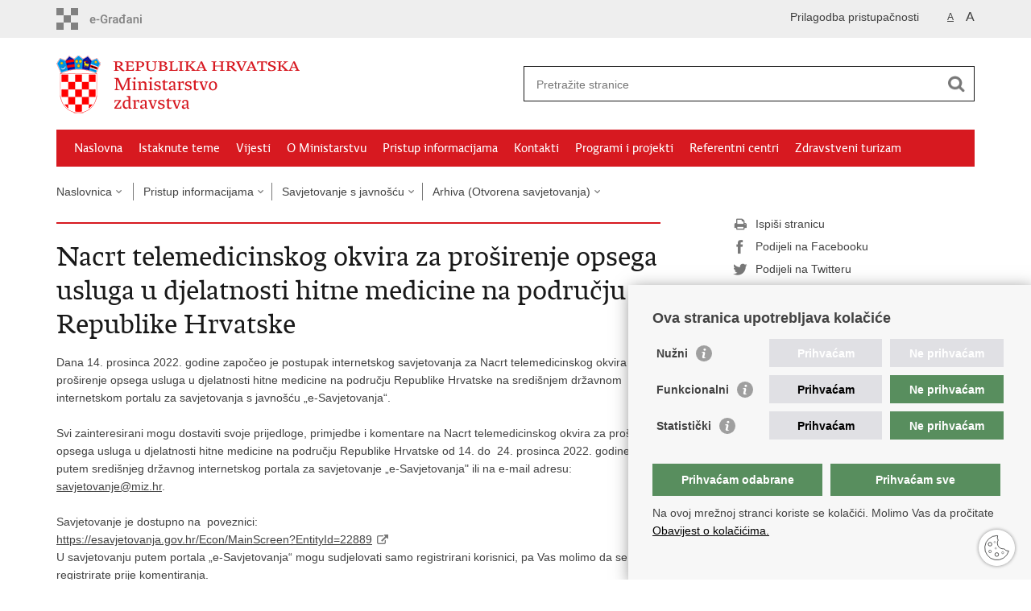

--- FILE ---
content_type: text/html; charset=utf-8
request_url: https://zdravstvo.gov.hr/pristup-informacijama/savjetovanje-s-javnoscu/arhiva-otvorena-savjetovanja/nacrt-telemedicinskog-okvira-za-prosirenje-opsega-usluga-u-djelatnosti-hitne-medicine-na-podrucju-republike-hrvatske/5805
body_size: 29627
content:

<!DOCTYPE html>
<!--[if lt IE 7]>      <html class="no-js lt-ie9 lt-ie8 lt-ie7"> <![endif]-->
<!--[if IE 7]>         <html class="no-js lt-ie9 lt-ie8"> <![endif]-->
<!--[if IE 8]>         <html class="no-js lt-ie9"> <![endif]-->
<!--[if gt IE 8]><!--> <html class="no-js"> <!--<![endif]-->
    <head>
        <meta charset="utf-8" />
        <title>Ministarstvo zdravstva Republike Hrvatske - Nacrt telemedicinskog okvira za proširenje opsega usluga u djelatnosti hitne medicine na području Republike Hrvatske</title>
        <meta name="keywords" content="" />
        
        <meta name="viewport" content="width=device-width, initial-scale=1.0, maximum-scale=1.0, minimum-scale=1.0, user-scalable=no" />
		<link rel="shortcut icon" type="image/x-icon" href="/favicons/favicon_vlada.ico" />
        
        <link rel="stylesheet" href="/Content/gd-cookie.css" media="all">
        <script src="/Scripts/gd-cookie.js"></script>
		
		<meta property="og:title" content="Nacrt telemedicinskog okvira za proširenje opsega usluga u djelatnosti hitne medicine na području Republike Hrvatske" />
		<meta property="og:type" content="website" />
		<meta property="og:site_name" content="zdravlje.gov.hr"/>
		<meta name="twitter:card" content="summary" />
		<meta name="twitter:site" content="@VladaRH" />
		<meta name="twitter:title" content="Nacrt telemedicinskog okvira za proširenje opsega usluga u djelatnosti hitne medicine na području Republike Hrvatske" />
		
	    <meta property="og:image" content="https://zdravlje.gov.hr/img/govhr_logo.png" />	
	    <meta name="twitter:image" content="https://zdravlje.gov.hr/img/govhr_logo.png" />
	    
		 <script>
        	var prefix='/';
        </script>
        
        <link rel="stylesheet" href="/css/normalize.css" />
        <link rel="stylesheet" href="/css/main.css" />
		<link rel="stylesheet" href="/fonts/fonts.css" />
		<link rel="stylesheet" href="/css/jquery-ui-1.9.2.custom.css" />
        <link rel="stylesheet" href="/css/default.css?a=2" />
        <link rel="stylesheet" href="/css/stil_mu.css" /> 
		<link rel="stylesheet" href="/css/refineslide.css" />
		<link rel="stylesheet" href="/fancybox/jquery.fancybox-1.3.4.css" />
		<link rel="stylesheet" href="/player/mediaelementplayer.min.css" />
		
        
        <script>
        var lng="";
        </script>
        
        
        <script type="text/javascript" src="/Scripts/js?v=3OiPS6tJCUKjVVYns3i_rOrFMLgxxYoXk6a9r_mNWP41"></script>
        
        <!-- Global site tag (gtag.js) - Google Analytics -->
			<script async src="https://www.googletagmanager.com/gtag/js?id=UA-137963696-1"></script>
			<script>
			window.dataLayer = window.dataLayer || [];
			function gtag(){dataLayer.push(arguments);}
			gtag('js', new Date());

			gtag('config', 'UA-137963696-1');
			gtag('config', 'UA-52417765-19');
			</script>

    </head>
    <body>
    	<div id="skiptocontent">
			<a href="#content" class="element-invisible element-focusable">Preskoči na glavni sadržaj</a>
		</div>
		
    	
		<header>
			<div class="head_nav">
				<div class="center">
					<a href="https://gov.hr/" class="logoSmall" title="e-Građani"> </a>
                    <ul class="head_social">
                        <li><a target="_blank" href="https://www.facebook.com/wwwvladahr" class="fb_icon" title="Facebook Vlade RH"> </a></li>
                        <li><a target="_blank" href="https://twitter.com/VladaRH" class="tw_icon" title="Twitter Vlade RH"> </a></li>
                        <li><a target="_blank" href="https://www.youtube.com/user/wwwvladahr" class="yt_icon" title="Youtube kanal Vlade RH"> </a></li>
                    </ul>
                    <div class="lang_select">
                        <select name="">
                            <option value="">Odaberite jezik</option>
                            <option value="">Hrvatski</option>
                            <option value="">English</option>
                        </select>
                    </div>
                    
                     <ul class="textSize">
                    	
                        <li class="txt_size_1"><a href="?big=0" class="active" title="Najmanja veličina teksta" tabindex="-1000">A</a></li>
                        <li class="txt_size_3"><a href="?big=1" title="Najveća veličina teksta" tabindex="-1000">A</a></li>
                        
                    </ul>
                    <ul class="impaired">
                    	
                    		<li><a href="?impaired=1" title="Prilagodba pristupačnosti" tabindex="-1000">Prilagodba pristupačnosti</a></li>
                    	
                       
                    </ul>
				</div>
				<div class="clear"></div>
			</div>
			<div class="center">
				<div class="logo_search_content">
					<a href="/" class="logo" title="Naslovnica"></a>
					<div class="topnav_icon"><a href="javascript:;" id="show_menu" title="Izbornik">&nbsp;</a></div> 
					<div class="search">
						<form action="/rezultati-pretrazivanja/49" method="GET" role="search">
						<input type="search" name="pojam" id="pojam" class="search_input" placeholder="Pretražite stranice" aria-label="Unesite pojam za pretraživanje" /><input type="submit" class="search_btn" value=" " id="btnPretrazi" aria-label="Pokreni pretraživanje"/>
						</form>
					</div>
				</div>
				<nav class="topnav" role="navigation" aria-label="glavna navigacija" id="menu">
					<div class="close" id="hide_menu"> </div>
					<ul>
                        <li><a  href='/naslovna/7'>Naslovna</a></li><li><a  href='/istaknute-teme/11'>Istaknute teme</a></li><li><a  href='/vijesti/8'>Vijesti</a></li><li><a  href='/o-ministarstvu/9'>O Ministarstvu</a></li><li><a class='active' href='/pristup-informacijama/16'>Pristup informacijama</a></li><li><a  href='/kontakti/1982'>Kontakti</a></li><li><a  href='/programi-i-projekti/1986'>Programi i projekti</a></li><li><a  href='/referentni-centri/6821'>Referentni centri</a></li><li><a  href='/zdravstveni-turizam-5532/5532'>Zdravstveni turizam</a></li>
					</ul>
					<div class="clear"></div>
				</nav>
			</div>
			<div class="clear"></div>
		</header>
		

		<div class="center">
		
			<div class="breadcrumbs">
				<ul>
				<li><a href="/" class="has_subs">Naslovnica</a>
					<div class="bc_drop">
						<ul>
                            <li><a  href='/naslovna/7'>Naslovna</a></li><li><a  href='/istaknute-teme/11'>Istaknute teme</a></li><li><a  href='/vijesti/8'>Vijesti</a></li><li><a  href='/o-ministarstvu/9'>O Ministarstvu</a></li><li><a class='active' href='/pristup-informacijama/16'>Pristup informacijama</a></li><li><a  href='/kontakti/1982'>Kontakti</a></li><li><a  href='/programi-i-projekti/1986'>Programi i projekti</a></li><li><a  href='/referentni-centri/6821'>Referentni centri</a></li><li><a  href='/zdravstveni-turizam-5532/5532'>Zdravstveni turizam</a></li>
						</ul>
					</div>
				</li> 
				<li><a href='/pristup-informacijama/16' class='has_subs'>Pristup informacijama</a><div class='bc_drop'><ul><li><a href='/pristup-informacijama/sluzbenik-za-informiranje/1471'>Službenik za informiranje</a><li><li><a href='/pristup-informacijama/financijski-dokumenti/2407'>Financijski dokumenti </a><li><li><a href='/pristup-informacijama/zakoni-i-ostali-propisi/1472'>Zakoni i ostali propisi</a><li><li><a href='/pristup-informacijama/javna-nabava-1473/1473'>Javna nabava</a><li><li><a href='/pristup-informacijama/strategije-planovi-i-izvjesca/2396'>Strategije, planovi i izvješća</a><li><li><a href='/pristup-informacijama/zaposljavanje/1476'>Zapošljavanje</a><li><li><a href='/pristup-informacijama/savjetovanje-s-javnoscu/1475'>Savjetovanje s javnošću</a><li><li><a href='/pristup-informacijama/najcesca-pitanja-i-odgovori/1479'>Najčešća pitanja i odgovori</a><li><li><a href='/pristup-informacijama/popisi-i-ostale-informacije/2412'>Popisi i ostale informacije</a><li></ul></div></li><li><a href='/pristup-informacijama/savjetovanje-s-javnoscu/1475' class='has_subs'>Savjetovanje s javnošću</a><div class='bc_drop'><ul><li><a href='/pristup-informacijama/savjetovanje-s-javnoscu/obavijesti-o-javnom-izlaganju-propisa/2835'>Obavijesti o javnom izlaganju propisa</a><li><li><a href='/pristup-informacijama/savjetovanje-s-javnoscu/otvorena-savjetovanja/5230'>Otvorena savjetovanja</a><li><li><a href='/pristup-informacijama/savjetovanje-s-javnoscu/arhiva-otvorena-savjetovanja/1628'>Arhiva (Otvorena savjetovanja)</a><li><li><a href='/pristup-informacijama/savjetovanje-s-javnoscu/okoncana-savjetovanja/1635'>Okončana savjetovanja</a><li><li><a href='/pristup-informacijama/savjetovanje-s-javnoscu/planovi-savjetovanja-s-javnoscu/2264'>Planovi savjetovanja s javnošću</a><li><li><a href='/pristup-informacijama/savjetovanje-s-javnoscu/povjerenstva/5705'>Povjerenstva</a><li><li><a href='/pristup-informacijama/savjetovanje-s-javnoscu/radne-skupine/3343'>Radne skupine</a><li></ul></div></li><li><a href='/pristup-informacijama/savjetovanje-s-javnoscu/arhiva-otvorena-savjetovanja/1628' class='has_subs'>Arhiva (Otvorena savjetovanja)</a><div class='bc_drop'><ul><li><a href='/pristup-informacijama/savjetovanje-s-javnoscu/arhiva-otvorena-savjetovanja/nacrt-prijedloga-zakona-o-dopuni-zakona-o-zdravstvenoj-zastiti-s-konacnim-prijedlogom-zakona-5731/5731'>Nacrt prijedloga Zakona o dopuni Zakona o zdravstvenoj zaštiti, s Konačnim prijedlogom Zakona</a><li><li><a href='/obrazac-prethodne-procjene-za-nacrt-prijedloga-zakona-o-dopuni-zakona-o-zdravstvenoj-zastiti-s-konacnim-prijedlogom-zakona-5733/5733'>Obrazac prethodne procjene za Nacrt prijedloga Zakona o dopuni Zakona o zdravstvenoj zaštiti, s Konačnim prijedlogom Zakona</a><li><li><a href='/pristup-informacijama/savjetovanje-s-javnoscu/arhiva-otvorena-savjetovanja/okvir-za-procjenu-ucinkovitosti-zdravstvenog-sustava-eng-health-system-performance-assessment-hspa-framework-5735/5735'>Okvir za procjenu učinkovitosti zdravstvenog sustava (eng. Health System performance Assessment-HSPA Framework)</a><li><li><a href='/pristup-informacijama/savjetovanje-s-javnoscu/arhiva-otvorena-savjetovanja/prijedlog-plana-zakonodavnih-aktivnosti-ministarstva-zdravstva-za-2023-godinu/5737'>Prijedlog plana zakonodavnih aktivnosti Ministarstva zdravstva za 2023. godinu</a><li><li><a href='/nacrt-pravilnika-o-izmjeni-pravilnika-o-pocetku-zavrsetku-i-rasporedu-radnog-vremena-zdravstvenih-ustanova-i-privatnih-zdravstvenih-radnika-u-ordinaciji-u-mrezi-javne-zdravstvene-sluzbe-5767/5767'>Nacrt pravilnika o izmjeni Pravilnika o početku, završetku i rasporedu radnog vremena zdravstvenih ustanova i privatnih zdravstvenih radnika u ordinaciji u mreži javne zdravstvene službe</a><li><li><a href='/nacrt-pravilnika-o-uvjetima-u-pogledu-prostora-radnika-medicinsko-tehnicke-opreme-kvalitete-i-sigurnosti-za-obavljanje-djelatnosti-uzimanja-i-presadjivanja-organa/6221'>Nacrt pravilnika o uvjetima u pogledu prostora, radnika, medicinsko-tehničke opreme, kvalitete i sigurnosti za obavljanje djelatnosti uzimanja i presađivanja organa </a><li><li><a href='/pristup-informacijama/savjetovanje-s-javnoscu/arhiva-otvorena-savjetovanja/nacrt-pravilnika-o-standardima-za-provodjenje-programa-javno-dostupne-rane-defibrilacije-6280/6280'>Nacrt Pravilnika o standardima za provođenje programa javno dostupne rane defibrilacije</a><li><li><a href='/nacrt-pravilnika-o-standardima-i-normativima-u-pogledu-prostora-radnika-i-medicinsko-tehnicke-opreme-za-obavljanje-djelatnosti-hitne-medicine-i-djelatnosti-sanitetskog-prijevoza/6281'>Nacrt Pravilnika o standardima i normativima u pogledu prostora, radnika i medicinsko-tehničke opreme za obavljanje djelatnosti hitne medicine i djelatnosti sanitetskog prijevoza</a><li><li><a href='/pristup-informacijama/savjetovanje-s-javnoscu/arhiva-otvorena-savjetovanja/nacrt-pravilnika-o-organizaciji-i-nacinu-obavljanja-hitne-medicine-i-sanitetskog-prijevoza/6282'>Nacrt pravilnika o organizaciji i načinu obavljanja hitne medicine i sanitetskog prijevoza</a><li><li><a href='/pristup-informacijama/savjetovanje-s-javnoscu/arhiva-otvorena-savjetovanja/nacrt-pravilnika-o-opsegu-i-sadrzaju-podataka-te-nacinu-vodjenja-e-kartona-6088/6088'>Nacrt pravilnika o opsegu i sadržaju podataka te načinu vođenja e-Kartona</a><li><li><a href='/pristup-informacijama/savjetovanje-s-javnoscu/arhiva-otvorena-savjetovanja/odluka-o-donosenju-mreze-hitne-medicine-i-sanitetskog-prijevoza/6096'>Odluka o donošenju mreže hitne medicine i sanitetskog prijevoza</a><li><li><a href='/pristup-informacijama/savjetovanje-s-javnoscu/arhiva-otvorena-savjetovanja/nacrt-pravilnika-o-sadrzaju-i-nacinu-vodjenja-upisnika-zdravstvenog-turizma/6133'>Nacrt pravilnika o sadržaju i načinu vođenja Upisnika zdravstvenog turizma</a><li><li><a href='/pristup-informacijama/savjetovanje-s-javnoscu/arhiva-otvorena-savjetovanja/nacrt-pravilnika-o-izgledu-uvjetima-i-nacinu-koristenja-zasticenog-znaka-zdravstvenog-turizma/6134'>Nacrt pravilnika o izgledu, uvjetima i načinu korištenja zaštićenog znaka zdravstvenog turizma</a><li><li><a href='/pristup-informacijama/savjetovanje-s-javnoscu/arhiva-otvorena-savjetovanja/nacrt-pravilnika-o-normativima-i-standardima-za-pruzanje-zdravstvenih-usluga-u-zdravstvenom-turizmu/6136'>Nacrt pravilnika o normativima i standardima za pružanje zdravstvenih usluga u zdravstvenom turizmu</a><li><li><a href='/nacrt-odluke-o-donosenju-nacionalnog-plana-specijalistickog-usavrsavanja-zdravstvenih-radnika-za-razdoblje-od-2025-do-2029-godine/7157'>Nacrt odluke o donošenju Nacionalnog plana specijalističkog usavršavanja zdravstvenih radnika za razdoblje od 2025. do 2029. godine</a><li><li><a href='/nacrt-pravilnika-o-bolestima-odnosno-stanjima-djeteta-za-stjecanje-prava-roditelja-na-rad-s-polovicom-punog-radnog-vremena-radi-pojacane-brige-i-njege-djeteta/7158'>Nacrt pravilnika o bolestima odnosno stanjima djeteta za stjecanje prava roditelja na rad s polovicom punog radnog vremena radi pojačane brige i njege djeteta </a><li><li><a href='/pristup-informacijama/savjetovanje-s-javnoscu/arhiva-otvorena-savjetovanja/nacrt-prijedloga-zakona-o-izmjenama-i-dopuni-zakona-o-lijekovima-s-nacrtom-konacnog-prijedloga-zakona/6940'>Nacrt prijedloga zakona o izmjenama i dopuni Zakona o lijekovima, s Nacrtom konačnog prijedloga zakona</a><li><li><a href='/izmjene-trogodisnjeg-programa-obveznog-cijepljenja-u-republici-hrvatskoj-u-2025-2027-godini-protiv-difterije-tetanusa-hripavca-djecje-paralize-ospica-zausnjaka-rubele-tuberkuloze-hepatitisa-b-bolesti/7151'>Izmjene Trogodišnjeg programa obveznog cijepljenja u Republici Hrvatskoj u 2025. — 2027. godini protiv difterije, tetanusa, hripavca, dječje paralize, ospica, zaušnjaka, rubele, tuberkuloze, hepatitisa b, bolesti izazvanih s haemophilus influenzae tipa b i pneumokokne bolesti </a><li><li><a href='/obrazac-iskaza-o-procjeni-ucinaka-propisa-za-nacrt-prijedloga-zakona-o-izmjenama-i-dopunama-zakona-o-zdravstvenoj-zastiti-s-konacnim-prijedlogom-zakona/6908'>Obrazac iskaza o procjeni učinaka propisa za Nacrt prijedloga zakona o izmjenama i dopunama Zakona o zdravstvenoj zaštiti, s Konačnim prijedlogom zakona</a><li><li><a href='/pristup-informacijama/savjetovanje-s-javnoscu/arhiva-otvorena-savjetovanja/nacrt-prijedloga-zakona-o-izmjenama-i-dopunama-zakona-o-zdravstvenoj-zastiti-s-nacrtom-konacnog-prijedloga-zakona/6907'>Nacrt prijedloga zakona o izmjenama i dopunama Zakona o zdravstvenoj zaštiti, s Nacrtom konačnog prijedloga zakona</a><li><li><a href='/pristup-informacijama/savjetovanje-s-javnoscu/arhiva-otvorena-savjetovanja/nacrt-prijedloga-zakona-o-kontaminantima/6893'>Nacrt prijedloga zakona o kontaminantima</a><li><li><a href='/pristup-informacijama/savjetovanje-s-javnoscu/arhiva-otvorena-savjetovanja/nacrt-pravilnika-o-uvjetima-za-promet-lijekovima-na-malo-na-daljinu-putem-interneta/6809'>Nacrt pravilnika o uvjetima za promet lijekovima na malo na daljinu putem Interneta</a><li><li><a href='/pristup-informacijama/savjetovanje-s-javnoscu/arhiva-otvorena-savjetovanja/nacrt-provedbenog-programa-obveznog-cijepljenja-u-republici-hrvatskoj-u-2025-godini/6508'>Nacrt provedbenog programa obveznog cijepljenja u Republici Hrvatskoj u 2025. godini </a><li><li><a href='/pristup-informacijama/savjetovanje-s-javnoscu/arhiva-otvorena-savjetovanja/nacrt-pravilnika-o-opsegu-i-sadrzaju-podataka-te-nacinu-vodjenja-e-kartona/5963'>Nacrt pravilnika o opsegu i sadržaju podataka te načinu vođenja e-Kartona</a><li><li><a href='/pristup-informacijama/savjetovanje-s-javnoscu/arhiva-otvorena-savjetovanja/prijedlog-uredbe-o-izmjenama-i-dopunama-uredbe-o-osnivanju-imunoloskog-zavoda-5990/5990'>Prijedlog uredbe o izmjenama i dopunama Uredbe o osnivanju Imunološkog zavoda </a><li><li><a href='/pristup-informacijama/savjetovanje-s-javnoscu/arhiva-otvorena-savjetovanja/nacrt-prijedloga-zakona-o-izmjenama-i-dopunama-zakona-o-materijalima-i-predmetima-koji-dolaze-u-neposredan-dodir-s-hranom/6026'> Nacrt prijedloga zakona o izmjenama i dopunama Zakona o materijalima i predmetima koji dolaze u neposredan dodir s hranom</a><li><li><a href='/pristup-informacijama/savjetovanje-s-javnoscu/arhiva-otvorena-savjetovanja/nacrt-prijedloga-zakona-o-izmjenama-i-dopunama-zakona-o-sestrinstvu/6037'>Nacrt prijedloga zakona o izmjenama i dopunama Zakona o sestrinstvu</a><li><li><a href='/nacionalne-smjernice-prehrana-dojencadi-i-male-djece-u-kriznim-situacijama-smjernice-za-pruzatelje-pomoci-i-voditelje-programa-u-kriznim-situacijama/6046'>Nacionalne smjernice: „Prehrana dojenčadi i male djece u kriznim situacijama - smjernice za pružatelje pomoći i voditelje programa u kriznim situacijama“</a><li><li><a href='/nacrt-odluke-o-donosenju-dopuna-nacionalnog-plana-specijalistickog-usavrsavanja-zdravstvenih-radnika-za-petogodisnje-razdoblje-2020-2024/5949'>Nacrt odluke o donošenju Dopuna Nacionalnog plana specijalističkog usavršavanja zdravstvenih radnika za petogodišnje razdoblje (2020. – 2024.)</a><li><li><a href='/pristup-informacijama/savjetovanje-s-javnoscu/arhiva-otvorena-savjetovanja/nacrt-telemedicinskog-okvira-za-prosirenje-opsega-usluga-u-djelatnosti-hitne-medicine-na-podrucju-republike-hrvatske/5805'>Nacrt telemedicinskog okvira za proširenje opsega usluga u djelatnosti hitne medicine na području Republike Hrvatske</a><li><li><a href='/nacrt-provedbenog-programa-obveznog-cijepljenja-u-republici-hrvatskoj-u-2023-godini-protiv-difterije-tetanusa-hripavca-djecje-paralize-ospica-zausnjaka-rubele-tuberkuloze-hepatitisa-b-bolesti/5801'>Nacrt provedbenog programa obveznog cijepljenja u Republici Hrvatskoj u 2023. godini protiv difterije, tetanusa, hripavca, dječje paralize, ospica, zaušnjaka, rubele, tuberkuloze, hepatitisa B, bolesti izazvanih s Haemophilus influenzae tipa B i pneumokokne bolesti</a><li><li><a href='/nacrt-provedbenog-programa-imunizacije-seroprofilakse-i-kemoprofilakse-za-posebne-skupine-stanovnistva-i-pojedince-pod-povecanim-rizikom-u-2023-godini/5800'> Nacrt provedbenog programa imunizacije, seroprofilakse i kemoprofilakse za posebne skupine stanovništva i pojedince pod povećanim rizikom u 2023. godini</a><li><li><a href='/pristup-informacijama/savjetovanje-s-javnoscu/arhiva-otvorena-savjetovanja/azurirani-prijedlog-plana-zakonodavnih-aktivnosti-ministarstva-zdravstva-za-2023-godinu/5784'>Ažurirani Prijedlog plana zakonodavnih aktivnosti Ministarstva zdravstva za 2023. godinu</a><li><li><a href='/nacrt-izmjena-i-dopuna-provedbenog-programa-imunizacije-seroprofilakse-i-kemoprofilakse-za-posebne-skupine-stanovnistva-i-pojedince-pod-povecanim-rizikom-u-2022-godini/5775'>Nacrt izmjena i dopuna Provedbenog programa imunizacije, seroprofilakse i kemoprofilakse za posebne skupine stanovništva i pojedince pod povećanim rizikom u 2022. godini</a><li><li><a href='/nacrt-izmjena-i-dopuna-trogodisnjeg-programa-imunizacije-seroprofilakse-i-kemoprofilakse-za-posebne-skupine-stanovnistva-i-pojedince-pod-povecanim-rizikom-u-2022-2024-godini/5774'>Nacrt izmjena i dopuna Trogodišnjeg programa imunizacije, seroprofilakse i kemoprofilakse za posebne skupine stanovništva i pojedince pod povećanim rizikom u 2022.-2024. godini</a><li><li><a href='/[base64]/5756'>Nacrt Pravilnika o dopuni Pravilnika o uvjetima i načinu obavljanja opremanja,  prijenosa, prijevoza, kremiranja, pogreba i iskopavanja umrlih osoba te o uvjetima glede prostora i opreme pravnih i fizičkih osoba za obavljanje opremanja, prijenosa, prijevoza, kremiranja, pogreba i iskopavanja umrlih osoba </a><li><li><a href='/pristup-informacijama/savjetovanje-s-javnoscu/arhiva-otvorena-savjetovanja/prijedlog-uredbe-o-izmjenama-i-dopunama-uredbe-o-osnivanju-imunoloskog-zavoda/5502'>Prijedlog Uredbe o izmjenama i dopunama Uredbe o osnivanju Imunološkog zavoda</a><li><li><a href='/pristup-informacijama/savjetovanje-s-javnoscu/arhiva-otvorena-savjetovanja/nacrt-prijedloga-zakona-o-izmjenama-i-dopunama-zakona-o-zdravstvenoj-zastiti/5747'>Nacrt prijedloga Zakona o izmjenama i dopunama Zakona o zdravstvenoj zaštiti</a><li><li><a href='/pristup-informacijama/savjetovanje-s-javnoscu/arhiva-otvorena-savjetovanja/nacrt-pravilnika-o-sadrzaju-i-nacinu-vodjenja-nacionalnog-registra-pruzatelja-zdravstvene-zastite/5247'>Nacrt pravilnika o sadržaju i načinu vođenja Nacionalnog registra pružatelja zdravstvene zaštite</a><li><li><a href='/pravilnik-o-dopuni-pravilnika-o-nacinu-provodjenja-imunizacije-seroprofilakse-kemoprofilakse-protiv-zaraznih-bolesti-te-o-osobama-koje-se-moraju-podvrgnuti-toj-obvezi/5726'>Pravilnik o dopuni pravilnika o načinu provođenja imunizacije, seroprofilakse, kemoprofilakse protiv zaraznih bolesti te o osobama koje se moraju podvrgnuti toj obvezi</a><li><li><a href='/pristup-informacijama/savjetovanje-s-javnoscu/arhiva-otvorena-savjetovanja/nacrt-pravilnika-o-pravilima-izdavanja-certifikata-o-sukladnosti-s-propisima-o-hrani/3103'>Nacrt Pravilnika o pravilima izdavanja certifikata o sukladnosti s propisima o hrani</a><li><li><a href='/[base64]/3123'>Nacrt Pravilnika o uvjetima i načinu obavljanja opremanja, prijenosa, prijevoza, kremiranja, pogreba i iskopavanja umrlih osoba te o uvjetima glede prostora i opreme pravnih i fizičkih osoba za obavljanje opremanja, prijenosa, prijevoza, kremiranja, pogreba i iskopavanja umrlih</a><li><li><a href='/pristup-informacijama/savjetovanje-s-javnoscu/arhiva-otvorena-savjetovanja/nacrt-prijedloga-zakona-o-zdravstvenoj-zastiti-i-prijedlog-iskaza-o-procjeni-ucinaka-propisa/3130'>Nacrt prijedloga Zakona o zdravstvenoj zaštiti i Prijedlog iskaza o procjeni učinaka propisa </a><li><li><a href='/pristup-informacijama/savjetovanje-s-javnoscu/arhiva-otvorena-savjetovanja/nacrt-pravilnika-o-izmjenama-i-dopunama-pravilnika-o-sigurnosti-igracaka/3148'>Nacrt Pravilnika o izmjenama i dopunama Pravilnika o sigurnosti igračaka</a><li><li><a href='/nacrt-pravilnika-o-izmjenama-i-dopunama-pravilnika-o-minimalnim-uvjetima-u-pogledu-prostora-radnika-i-medicinsko-tehnicke-opreme-za-obavljanje-zdravstvene-djelatnosti/3186'>Nacrt Pravilnika o izmjenama i dopunama Pravilnika o minimalnim uvjetima u pogledu prostora, radnika i medicinsko-tehničke opreme za obavljanje zdravstvene djelatnosti</a><li><li><a href='/pristup-informacijama/savjetovanje-s-javnoscu/arhiva-otvorena-savjetovanja/nacrt-izmjena-i-dopuna-mreze-telemedicinskih-centara/3191'>Nacrt Izmjena i dopuna Mreže telemedicinskih centara</a><li><li><a href='/nacrt-prijedloga-zakona-o-provedbi-uredbe-eu-2017-745-o-medicinskim-proizvodima-i-uredbe-eu-2017-746-o-in-vitro-dijagnostickim-medicinskim-proizvodima/3194'>Nacrt prijedloga Zakona o provedbi  Uredbe  (EU) 2017/745 o medicinskim proizvodima i Uredbe (EU) 2017/746 o in vitro dijagnostičkim medicinskim proizvodima</a><li><li><a href='/pristup-informacijama/savjetovanje-s-javnoscu/arhiva-otvorena-savjetovanja/nacrt-prijedloga-nacionalnog-programa-za-zastitu-i-promicanje-dojenja-za-razdoblje-od-2018-do-2020-godine/3195'>Nacrt prijedloga Nacionalnog programa za zaštitu i promicanje dojenja za razdoblje od 2018. do 2020. godine</a><li><li><a href='/pristup-informacijama/savjetovanje-s-javnoscu/arhiva-otvorena-savjetovanja/nacrt-pravilnika-o-nacinu-i-programu-stjecanja-potrebnog-znanja-o-zdravstvenoj-ispravnosti-hrane/3196'>Nacrt Pravilnika o načinu i programu stjecanja potrebnog znanja o zdravstvenoj ispravnosti hrane</a><li><li><a href='/nacrt-pravilnika-o-nacinu-obavljanja-zdravstvenih-pregleda-osoba-koje-su-kliconose-ili-se-sumnja-da-su-kliconose-odredjenih-zaraznih-bolesti/3197'>Nacrt Pravilnika o načinu obavljanja zdravstvenih pregleda osoba koje su kliconoše ili se sumnja da su kliconoše određenih zaraznih bolesti</a><li><li><a href='/pristup-informacijama/savjetovanje-s-javnoscu/arhiva-otvorena-savjetovanja/nacrt-prijedloga-zakona-o-izmjenama-i-dopunama-zakona-o-lijekovima-3199/3199'>Nacrt prijedloga Zakona o izmjenama i dopunama Zakona o lijekovima</a><li><li><a href='/pristup-informacijama/savjetovanje-s-javnoscu/arhiva-otvorena-savjetovanja/nacrt-pravilnika-o-nacinu-i-programu-stjecanja-potrebnog-znanja-o-sprecavanju-zaraznih-bolesti/3205'>Nacrt Pravilnika o načinu i programu stjecanja potrebnog znanja o sprečavanju zaraznih bolesti</a><li><li><a href='/nacrt-prijedloga-nacionalnog-plana-razvoja-klinickih-bolnickih-centara-klinickih-bolnica-klinika-i-opcih-bolnica-u-republici-hrvatskoj-2018-2020/3206'>Nacrt prijedloga Nacionalnog plana razvoja kliničkih bolničkih centara, kliničkih bolnica, klinika i općih bolnica u Republici Hrvatskoj 2018.-2020. </a><li><li><a href='/nacrt-trogodisnjeg-programa-obveznog-cijepljenja-u-republici-hrvatskoj-u-2019-2021-godini-protiv-difterije-tetanusa-hripavca-djecje-paralize-ospica-zausnjaka-rubele-tuberkuloze-hepatitisa-b-bolesti/3210'>Nacrt Trogodišnjeg programa obveznog cijepljenja u Republici Hrvatskoj u 2019.-2021. godini protiv difterije, tetanusa, hripavca, dječje paralize, ospica, zaušnjaka, rubele, tuberkuloze, hepatitisa B, bolesti izazvanih s Haemophilus infl. tipa B i pneumokokne bolesti</a><li><li><a href='/nacrt-trogodisnjeg-programa-imunizacije-seroprofilakse-i-kemoprofilakse-za-posebne-skupine-stanovnistva-i-pojedince-pod-povecanim-rizikom-od-tuberkuloze-hepatitisa-a-i-b-bjesnoce-zute-groznice-kolere/3211'>Nacrt Trogodišnjeg programa imunizacije, seroprofilakse i kemoprofilakse za posebne skupine stanovništva i pojedince pod povećanim rizikom od: tuberkuloze, hepatitisa A i B, bjesnoće, žute groznice, kolere, trbušnog tifusa, tetanusa, malarije, streptokokne bolesti, Haemophilus influenzae – invazivne bolesti, meningokokne bolesti i HPV infekcije u 2019. – 2021. godini</a><li><li><a href='/pristup-informacijama/savjetovanje-s-javnoscu/arhiva-otvorena-savjetovanja/obrazac-prethodne-procjene-za-zakon-o-izmjenama-i-dopunama-zakona-o-suzbijanju-zlouporabe-droga/3215'>Obrazac prethodne procjene za Zakon o izmjenama i dopunama Zakona o suzbijanju zlouporabe droga</a><li><li><a href='/pristup-informacijama/savjetovanje-s-javnoscu/arhiva-otvorena-savjetovanja/nacrt-prijedloga-zakona-o-podacima-i-informacijama-u-zdravstvu/3217'>Nacrt Prijedloga Zakona o podacima i informacijama u zdravstvu</a><li><li><a href='/nacrt-prijedloga-zakona-o-provedbi-uredbe-eu-2017-852-europskog-parlamenta-i-vijeca-od-17-svibnja-2017-o-zivi-s-konacnim-prijedlogom-zakona/3218'>Nacrt prijedloga Zakona o provedbi Uredbe (EU) 2017/852 Europskog parlamenta i Vijeća od 17. svibnja 2017. o živi, s Konačnim prijedlogom Zakona</a><li><li><a href='/[base64]/3219'>Nacrt prijedloga Zakona o provedbi  Uredbe (EU) br. 536/2014 Europskog parlamenta i Vijeća od 16. travnja 2014. o kliničkim ispitivanjima lijekova za primjenu kod ljudi te o stavljanju izvan snage Direktive 2001/20/EZ</a><li><li><a href='/pristup-informacijama/savjetovanje-s-javnoscu/arhiva-otvorena-savjetovanja/nacrt-pravilnika-o-nacinu-obavljanja-zdravstvenih-pregleda-osoba-pod-zdravstvenim-nadzorom/3220'>Nacrt Pravilnika o načinu obavljanja zdravstvenih pregleda osoba pod zdravstvenim nadzorom</a><li><li><a href='/nacrt-pravilnika-o-uvjetima-koje-moraju-ispunjavati-ovlasteni-laboratoriji-za-potrebe-inspekcijskih-nadzora-i-sluzbenih-kontrola-i-referentni-laboratoriji-za-ispitivanje-predmeta-opce-uporabe/3221'>Nacrt Pravilnika o uvjetima koje moraju ispunjavati ovlašteni laboratoriji za potrebe inspekcijskih nadzora i službenih kontrola i referentni laboratoriji za ispitivanje predmeta opće uporabe</a><li><li><a href='/pristup-informacijama/savjetovanje-s-javnoscu/arhiva-otvorena-savjetovanja/nacrt-hrvatskog-nacionalnog-standarda-ciscenja-prostora-u-klinickim-i-bolnickim-zdravstvenim-ustanovama/3223'>Nacrt Hrvatskog nacionalnog standarda čišćenja prostora u kliničkim i bolničkim zdravstvenim ustanovama</a><li><li><a href='/nacrt-hrvatskog-nacionalnog-standarda-za-pranje-i-odrzavanje-rublja-u-klinickim-i-bolnickim-zdravstvenim-ustanovama-u-republici-hrvatskoj/3224'>Nacrt Hrvatskog nacionalnog standarda za pranje i održavanje rublja u kliničkim i bolničkim zdravstvenim ustanovama u Republici Hrvatskoj</a><li><li><a href='/pristup-informacijama/savjetovanje-s-javnoscu/arhiva-otvorena-savjetovanja/obrazac-prethodne-procjene-za-zakon-o-kvaliteti-zdravstvene-zastite/3254'>Obrazac prethodne procjene za Zakon o kvaliteti zdravstvene zaštite</a><li><li><a href='/obrazac-prethodne-procjene-za-zakon-o-izmjenama-zakona-o-provedbi-uredbe-eu-br-609-2013-europskog-parlamenta-i-vijeca-od-12-lipnja-2013-o-hrani-za-dojencad-i-malu-djecu-hrani-za-posebne-medicinske/3255'>Obrazac prethodne procjene za Zakon o izmjenama Zakona o provedbi Uredbe (EU) br. 609/2013 Europskog parlamenta i Vijeća od 12. lipnja 2013. o hrani za dojenčad i malu djecu, hrani za posebne medicinske potrebe i zamjeni za cjelodnevnu prehranu pri redukcijskoj dijeti</a><li><li><a href='/pristup-informacijama/savjetovanje-s-javnoscu/arhiva-otvorena-savjetovanja/obrazac-prethodne-procjene-za-zakon-o-izmjeni-i-dopunama-zakona-o-zastiti-od-buke/3256'>Obrazac prethodne procjene za Zakon o izmjeni i dopunama Zakona o zaštiti od buke</a><li><li><a href='/obrazac-prethodne-procjene-za-zakon-o-izmjeni-i-dopunama-zakona-o-provedbi-uredbe-ez-br-648-2004-europskoga-parlamenta-i-vijeca-od-31-ozujka-2004-godine-o-deterdzentima/3257'>Obrazac prethodne procjene za Zakon o izmjeni i dopunama Zakona o provedbi Uredbe (EZ) br. 648/2004 Europskoga parlamenta i Vijeća od 31. ožujka 2004. godine o deterdžentima</a><li><li><a href='/obrazac-prethodne-procjene-za-zakon-o-izmjeni-zakona-o-prehrambenim-i-zdravstvenim-tvrdnjama-te-hrani-obogacenoj-nutrijentima/3258'>Obrazac prethodne procjene za Zakon o izmjeni Zakona o prehrambenim i zdravstvenim tvrdnjama te hrani obogaćenoj nutrijentima</a><li><li><a href='/obrazac-prethodne-procjene-za-zakon-o-izmjenama-i-dopunama-zakona-o-materijalima-i-predmetima-koji-dolaze-u-neposredan-dodir-s-hranom/3259'>Obrazac prethodne procjene za Zakon o izmjenama i dopunama Zakona o materijalima i predmetima koji dolaze u neposredan dodir s hranom</a><li><li><a href='/obrazac-prethodne-procjene-za-zakon-o-izmjenama-zakona-o-provedbi-uredbe-ez-br-1223-2009-europskoga-parlamenta-i-vijeca-od-30-studenoga-2009-godine-o-kozmetickim-proizvodima-preinacena-verzija/3260'>Obrazac prethodne procjene za Zakon o izmjenama Zakona o provedbi Uredbe (EZ) br. 1223/2009 Europskoga parlamenta i Vijeća od 30. studenoga 2009. godine o kozmetičkim proizvodima (preinačena verzija)</a><li><li><a href='/obrazac-prethodne-procjene-za-zakon-o-izmjenama-zakona-o-provedbi-uredbe-ez-br-1272-2008-europskog-parlamenta-i-vijeca-od-16-prosinca-2008-o-razvrstavanju-oznacavanju-i-pakiranju-tvari-i-smjesa-kojom/3261'>Obrazac prethodne procjene za Zakon o izmjenama Zakona o provedbi Uredbe (EZ) br. 1272/2008 Europskog parlamenta i Vijeća od 16. prosinca 2008. o razvrstavanju, označavanju i pakiranju tvari i smjesa, kojom se izmjenjuju, dopunjuju i ukidaju Direktiva 67/548/EEZ i Direktiva 1999/45/EZ i izmjenjuje i dopunjuje Uredba (EZ) br. 1907/2006</a><li><li><a href='/obrazac-prethodne-procjene-za-zakon-o-izmjenama-i-dopuni-zakona-o-provedbi-uredbe-eu-br-528-2012-europskog-parlamenta-i-vijeca-u-vezi-sa-stavljanjem-na-raspolaganje-na-trzistu-i-uporabi-biocidnih/3262'>Obrazac prethodne procjene za Zakon o izmjenama i dopuni Zakona o provedbi Uredbe (EU) br. 528/2012 Europskog parlamenta i Vijeća u vezi sa stavljanjem na raspolaganje na tržištu i uporabi biocidnih proizvoda</a><li><li><a href='/obrazac-prethodne-procjene-za-zakon-o-izmjenama-zakona-o-provedbi-uredbe-ez-broj-1907-2006-europskog-parlamenta-i-vijeca-ez-o-registraciji-evaluaciji-autorizaciji-i-ogranicavanju-kemikalija/3263'>Obrazac prethodne procjene za Zakon o izmjenama Zakona o provedbi Uredbe (EZ) broj 1907/2006 Europskog parlamenta i Vijeća EZ o registraciji, evaluaciji, autorizaciji i ograničavanju kemikalija</a><li><li><a href='/pristup-informacijama/savjetovanje-s-javnoscu/arhiva-otvorena-savjetovanja/obrazac-prethodne-procjene-za-zakon-o-izmjenama-i-dopunama-zakona-o-zastiti-pucanstva-od-zaraznih-bolesti/3264'>Obrazac prethodne procjene za Zakon o izmjenama i dopunama Zakona o zaštiti pučanstva od zaraznih bolesti</a><li><li><a href='/pristup-informacijama/savjetovanje-s-javnoscu/arhiva-otvorena-savjetovanja/obrazac-prethodne-procjene-za-zakon-o-izmjenama-zakona-o-vodi-za-ljudsku-potrosnju/3265'>Obrazac prethodne procjene za Zakon o izmjenama Zakona o vodi za ljudsku potrošnju</a><li><li><a href='/pristup-informacijama/savjetovanje-s-javnoscu/arhiva-otvorena-savjetovanja/obrazac-prethodne-procjene-za-zakon-o-izmjenama-zakona-o-uvozu-hrane-i-hrane-za-zivotinje-iz-trecih-zemalja/3266'>Obrazac prethodne procjene za Zakon o izmjenama Zakona o uvozu hrane i hrane za životinje iz trećih zemalja</a><li><li><a href='/pristup-informacijama/savjetovanje-s-javnoscu/arhiva-otvorena-savjetovanja/obrazac-prethodne-procjene-za-zakon-o-izmjeni-zakona-o-prehrambenim-aditivima-aromama-i-prehrambenim-enzimima/3267'>Obrazac prethodne procjene za Zakon o izmjeni Zakona o prehrambenim aditivima, aromama i prehrambenim enzimima</a><li><li><a href='/obrazac-prethodne-procjene-za-zakon-o-izmjenama-i-dopunama-zakona-o-provedbi-uredbe-eu-br-649-2012-o-izvozu-i-uvozu-opasnih-kemikalija/3268'>Obrazac prethodne procjene za Zakon o izmjenama i dopunama Zakona o provedbi Uredbe (EU) br. 649/2012 o izvozu i uvozu opasnih kemikalija</a><li><li><a href='/pristup-informacijama/savjetovanje-s-javnoscu/arhiva-otvorena-savjetovanja/obrazac-prethodne-procjene-za-zakon-o-izmjenama-zakona-o-predmetima-opce-uporabe/3269'>Obrazac prethodne procjene za Zakon o izmjenama Zakona o predmetima opće uporabe</a><li><li><a href='/obrazac-prethodne-procjene-za-zakon-o-zakona-o-provedbi-uredbe-eu-2015-2283-europskog-parlamenta-i-vijeca-od-25-studenog-2015-o-novoj-hrani/3270'>Obrazac prethodne procjene za Zakon o Zakona o provedbi Uredbe (EU) 2015/2283 Europskog parlamenta i Vijeća od 25. studenog 2015. o novoj hrani</a><li><li><a href='/pristup-informacijama/savjetovanje-s-javnoscu/arhiva-otvorena-savjetovanja/obrazac-prethodne-procjene-za-zakon-o-izmjenama-zakona-o-zastiti-od-neionizirajucih-zracenja/3271'>Obrazac prethodne procjene za Zakon o izmjenama Zakona o zaštiti od neionizirajućih zračenja</a><li><li><a href='/pristup-informacijama/savjetovanje-s-javnoscu/arhiva-otvorena-savjetovanja/obrazac-prethodne-procjene-za-zakon-o-izmjeni-zakona-o-kontaminantima/3273'>Obrazac prethodne procjene za Zakon o izmjeni Zakona o kontaminantima</a><li><li><a href='/pristup-informacijama/savjetovanje-s-javnoscu/arhiva-otvorena-savjetovanja/obrazac-prethodne-procjene-za-zakon-o-izmjenama-i-dopunama-zakona-o-kemikalijama/3274'>Obrazac prethodne procjene za Zakon o izmjenama i dopunama Zakona o kemikalijama</a><li><li><a href='/pristup-informacijama/savjetovanje-s-javnoscu/arhiva-otvorena-savjetovanja/obrazac-prethodne-procjene-za-zakon-o-izmjenama-zakona-o-genetski-modificiranim-organizmima/3275'>Obrazac prethodne procjene za Zakon o izmjenama Zakona o genetski modificiranim organizmima</a><li><li><a href='/obrazac-prethodne-procjene-za-zakon-o-izmjenama-zakona-o-provedbi-uredbe-ez-br-1829-2003-europskog-parlamenta-i-vijeca-od-22-rujna-2003-godine-o-genetski-modificiranoj-hrani-za-zivotinje-i-uredbe-ez/3276'>Obrazac prethodne procjene za Zakon o izmjenama Zakona o provedbi Uredbe (EZ) br. 1829/2003 Europskog parlamenta i Vijeća od 22. rujna 2003. godine o genetski modificiranoj hrani za životinje i Uredbe (EZ) br. 1830/2003 Europskog parlamenta i Vijeća od 22. rujna 2013. godine o sljedivosti i označavanju genetski modificiranih organizama i sljedivosti hrane i hrane za životinje proizvedenih od genetski modificiranih organizama kojom se izmjenjuje i dopunjuje Direktiva 2001/18/EZ</a><li><li><a href='/pristup-informacijama/savjetovanje-s-javnoscu/arhiva-otvorena-savjetovanja/obrazac-prethodne-procjene-za-zakon-o-izmjenama-zakona-o-ogranicavanju-uporabe-duhanskih-i-srodnih-proizvoda/3277'>Obrazac prethodne procjene za Zakon o izmjenama Zakona o ograničavanju uporabe duhanskih i srodnih proizvoda</a><li><li><a href='/obrazac-prethodne-procjene-za-zakon-o-izmjenama-i-dopunama-zakona-o-obveznom-zdravstvenom-nadzoru-radnika-profesionalno-izlozenih-azbestu/3278'>Obrazac prethodne procjene za Zakon o izmjenama i dopunama Zakona o obveznom zdravstvenom nadzoru radnika profesionalno izloženih azbestu</a><li><li><a href='/pristup-informacijama/savjetovanje-s-javnoscu/arhiva-otvorena-savjetovanja/obrazac-prethodne-procjene-za-zakon-o-izmjenama-i-dopunama-zakona-o-obestecenju-radnika-profesionalno-izlozenih-azbestu/3279'>Obrazac prethodne procjene za Zakon o izmjenama i dopunama Zakona o obeštećenju radnika profesionalno izloženih azbestu</a><li><li><a href='/pristup-informacijama/savjetovanje-s-javnoscu/arhiva-otvorena-savjetovanja/obrazac-prethodne-procjene-za-zakon-o-kvaliteti-zdravstvene-zastite-3280/3280'>Obrazac prethodne procjene za Zakon o kvaliteti zdravstvene zaštite</a><li><li><a href='/pristup-informacijama/savjetovanje-s-javnoscu/arhiva-otvorena-savjetovanja/nacrt-prijedloga-zakona-o-izmjenama-i-dopunama-zakona-o-suzbijanju-zlouporabe-droga/3281'>Nacrt prijedloga Zakona o izmjenama i dopunama Zakona o suzbijanju zlouporabe droga</a><li><li><a href='/pristup-informacijama/savjetovanje-s-javnoscu/arhiva-otvorena-savjetovanja/nacrt-pravilnika-o-pomocnim-tvarima-u-procesu-proizvodnje-3289/3289'>Nacrt Pravilnika o pomoćnim tvarima u procesu proizvodnje</a><li><li><a href='/pristup-informacijama/savjetovanje-s-javnoscu/arhiva-otvorena-savjetovanja/nacrt-nacionalnog-preventivnog-programa-ranog-otkrivanja-slabovidnosti-2018-2028/3299'>Nacrt Nacionalnog preventivnog programa ranog otkrivanja slabovidnosti 2018.-2028.</a><li><li><a href='/nacrt-prijedloga-zakona-o-izmjenama-zakona-o-obveznom-zdravstvenom-nadzoru-radnika-profesionalno-izlozenih-azbestu-s-konacnim-prijedlogom-zakona/3301'>Nacrt prijedloga Zakona o izmjenama Zakona o obveznom zdravstvenom nadzoru radnika profesionalno izloženih azbestu, s Konačnim prijedlogom zakona</a><li><li><a href='/pristup-informacijama/savjetovanje-s-javnoscu/arhiva-otvorena-savjetovanja/nacrt-prijedloga-zakona-o-izmjeni-zakona-o-obestecenju-radnika-profesionalno-izlozenih-azbestu-s-konacnim-prijedlogom-zakona/3302'>Nacrt  prijedloga Zakona o izmjeni Zakona o obeštećenju radnika profesionalno izloženih azbestu, s Konačnim prijedlogom zakona</a><li><li><a href='/nacrt-prijedloga-zakona-o-izmjenama-zakona-o-ogranicavanju-uporabe-duhanskih-i-srodnih-proizvoda-s-konacnim-prijedlogom-zakona/3303'>Nacrt prijedloga Zakona o izmjenama Zakona o ograničavanju uporabe duhanskih i srodnih proizvoda, s Konačnim prijedlogom zakona</a><li><li><a href='/nacrt-prijedloga-zakona-o-izmjenama-i-dopuni-zakona-o-provedbi-uredbe-eu-br-528-2012-europskog-parlamenta-i-vijeca-u-vezi-sa-stavljanjem-na-raspolaganje-na-trziste-i-uporabu-biocidnih-proizvoda-s/3304'>Nacrt prijedloga Zakona o izmjenama i dopuni Zakona o provedbi Uredbe (EU) br. 528/2012 Europskog parlamenta i Vijeća u vezi sa stavljanjem na raspolaganje na tržište i uporabu biocidnih proizvoda, s Konačnim prijedlogom zakona</a><li><li><a href='/pristup-informacijama/savjetovanje-s-javnoscu/arhiva-otvorena-savjetovanja/nacrt-prijedloga-zakona-o-izmjenama-i-dopunama-zakona-o-zastiti-pucanstva-od-zaraznih-bolesti-s-konacnim-prijedlogom-zakona/3305'>Nacrt prijedloga Zakona o izmjenama i dopunama Zakona o zaštiti pučanstva od zaraznih bolesti, s Konačnim prijedlogom zakona</a><li><li><a href='/pristup-informacijama/savjetovanje-s-javnoscu/arhiva-otvorena-savjetovanja/nacrt-prijedloga-zakona-o-izmjenama-i-dopunama-zakona-o-vodi-za-ljudsku-potrosnju-s-konacnim-prijedlogom-zakona-3306/3306'>Nacrt prijedloga Zakona o izmjenama i dopunama Zakona o vodi za ljudsku potrošnju, s Konačnim prijedlogom zakona</a><li><li><a href='/nacrt-prijedloga-zakona-o-izmjenama-zakona-o-uvozu-hrane-i-hrane-za-zivotinje-iz-trecih-zemalja-s-konacnim-prijedlogom-zakona/3307'>Nacrt prijedloga Zakona o izmjenama Zakona o uvozu hrane i hrane za životinje iz trećih zemalja, s Konačnim prijedlogom zakona</a><li><li><a href='/nacrt-prijedloga-zakona-o-izmjenama-i-dopuni-zakona-o-provedbi-uredbe-ez-broj-1907-2006-europskog-parlamenta-i-vijeca-ez-o-registraciji-evaluaciji-autorizaciji-i-ogranicavanju-kemikalija-s-koncanim/3308'>Nacrt prijedloga Zakona o izmjenama i dopuni Zakona o provedbi Uredbe (EZ) broj 1907/2006 Europskog parlamenta i Vijeća EZ o registraciji, evaluaciji, autorizaciji i ograničavanju kemikalija, s Končanim prijedlogom zakona</a><li><li><a href='/nacrt-prijedloga-zakona-o-izmjenama-i-dopunama-zakona-o-provedbi-uredbe-eu-2015-2283-europskog-parlamenta-i-vijeca-od-25-studenoga-2015-o-novoj-hrani-s-konacnim-prijedlogom-zakona/3309'>Nacrt prijedloga Zakona o izmjenama i dopunama Zakona o provedbi Uredbe (EU) 2015/2283 Europskog parlamenta i Vijeća od 25. studenoga 2015. o novoj hrani, s Konačnim prijedlogom zakona</a><li><li><a href='/nacrt-prijedloga-zakona-o-izmjenama-i-dopunama-zakona-o-provedbi-uredbe-eu-br-649-2012-o-izvozu-i-uvozu-opasnih-kemikalija-s-konacnim-prijedlogom-zakona/3310'>Nacrt prijedloga Zakona o izmjenama i dopunama Zakona o provedbi Uredbe (EU) br. 649/2012 o izvozu i uvozu opasnih kemikalija, s Konačnim prijedlogom zakona</a><li><li><a href='/nacrt-prijedloga-zakona-o-izmjenama-i-dopunama-zakona-o-provedbi-uredbe-ez-br-1223-2009-europskoga-parlamenta-i-vijeca-od-30-studenoga-2009-godine-o-kozmetickim-proizvodima-preinacena-verzija-s/3311'>Nacrt prijedloga Zakona o izmjenama i dopunama Zakona o provedbi Uredbe (EZ) br. 1223/2009 Europskoga parlamenta i Vijeća od 30. studenoga 2009. godine o kozmetičkim proizvodima (preinačena verzija), s Konačnim prijedlogom zakona</a><li><li><a href='/nacrt-prijedloga-zakona-o-izmjenama-zakona-o-provedbi-uredbe-ez-br-1272-2008-europskog-parlamenta-i-vijeca-od-16-prosinca-2008-o-razvrstavanju-oznacavanju-i-pakiranju-tvari-i-smjesa-kojom-se/3312'>Nacrt prijedloga Zakona o izmjenama Zakona o provedbi Uredbe (EZ) br. 1272/2008 Europskog parlamenta i Vijeća od 16. prosinca 2008. o razvrstavanju, označavanju i pakiranju tvari i smjesa, kojom se izmjenjuju, dopunjuju i ukidaju Direktiva 67/548/EEZ i Direktiva 199/45/EZ i izmjenjuje i dopunjuje Uredba (EZ) br. 1907/2006, s Konačnim prijedlogom zakona</a><li><li><a href='/nacrt-prijedloga-zakona-o-izmjeni-i-dopunama-zakona-o-provedbi-uredbe-ez-br-648-2004-europskog-parlamenta-i-vijeca-od-31-ozujka-2004-godine-o-deterdzentima-s-konacnim-prijedlogom-zakona/3313'>Nacrt prijedloga Zakona o izmjeni i dopunama Zakona o provedbi Uredbe (EZ) br. 648/2004 Europskog parlamenta i Vijeća od 31. ožujka 2004. godine o deterdžentima, s Konačnim prijedlogom zakona</a><li><li><a href='/nacrt-prijedloga-zakona-o-izmjenama-zakona-o-prehrambenim-i-zdravstvenim-tvrdnjama-te-hrani-obogacenoj-nutrijentima-s-konacnim-prijedlogom-zakona/3314'>Nacrt prijedloga Zakona o izmjenama Zakona o prehrambenim i zdravstvenim tvrdnjama te hrani obogaćenoj nutrijentima, s Konačnim prijedlogom zakona</a><li><li><a href='/nacrt-prijedloga-zakona-o-izmjenama-i-dopuni-zakona-o-materijalima-i-predmetima-koji-dolaze-u-neposredan-dodir-s-hranom-s-konacnim-prijedlogom-zakona/3315'>Nacrt prijedloga Zakona o izmjenama i dopuni Zakona o materijalima i predmetima koji dolaze u neposredan dodir s hranom, s Konačnim prijedlogom zakona</a><li><li><a href='/nacrt-prijedloga-zakona-o-izmjenama-i-dopunama-zakona-o-provedbi-uredbe-eu-br-609-2013-europskog-parlamenta-i-vijeca-od-12-lipnja-2013-o-hrani-za-dojencad-i-malu-djecu-hrani-za-posebne-medicinske/3316'>Nacrt prijedloga Zakona o izmjenama i dopunama Zakona o provedbi Uredbe (EU) br. 609/2013 Europskog parlamenta i Vijeća od 12. lipnja 2013. o hrani za dojenčad i malu djecu, hrani za posebne medicinske potrebe i zamjeni za cjelodnevnu prehranu pri redukcijskoj dijeti, s Konačnim prijedlogom zakona</a><li><li><a href='/pristup-informacijama/savjetovanje-s-javnoscu/arhiva-otvorena-savjetovanja/nacrt-prijedloga-zakona-o-izmjeni-i-dopunama-zakona-o-zastiti-od-buke-s-konacnim-prijedlogom-zakona/3317'>Nacrt prijedloga Zakona o izmjeni i dopunama Zakona o zaštiti od buke, s Konačnim prijedlogom zakona</a><li><li><a href='/nacrt-prijedloga-zakona-o-izmjenama-i-dopuni-zakona-o-provedbi-uredbe-eu-br-528-2012-europskog-parlamenta-i-vijeca-u-vezi-sa-stavljanjem-na-raspolaganje-na-trziste-i-uporabu-biocidnih-proizvoda-s/3318'>Nacrt prijedloga Zakona o izmjenama i dopuni Zakona o provedbi Uredbe (EU) br. 528/2012 Europskog parlamenta i Vijeća u vezi sa stavljanjem na raspolaganje na tržište i uporabu biocidnih proizvoda, s Konačnim prijedlogom zakona</a><li><li><a href='/pristup-informacijama/savjetovanje-s-javnoscu/arhiva-otvorena-savjetovanja/nacrt-prijedloga-zakona-o-izmjenama-i-dopunama-zakona-o-zastiti-od-neionizirajucih-zracenja-s-konacnim-prijedlogom-zakona/3319'>Nacrt prijedloga Zakona o izmjenama i dopunama Zakona o zaštiti od neionizirajućih zračenja, s Konačnim prijedlogom zakona</a><li><li><a href='/pristup-informacijama/savjetovanje-s-javnoscu/arhiva-otvorena-savjetovanja/nacrt-prijedloga-zakona-o-izmjenama-zakona-o-kontaminantima-s-konacnim-prijedlogom-zakona/3320'>Nacrt prijedloga Zakona o izmjenama Zakona o kontaminantima, s Konačnim prijedlogom zakona</a><li><li><a href='/pristup-informacijama/savjetovanje-s-javnoscu/arhiva-otvorena-savjetovanja/nacrt-prijedloga-zakona-o-izmjenama-i-dopunama-zakona-o-kemikalijama-s-konacnim-prijedlogom-zakona-3322/3322'>Nacrt prijedloga Zakona o izmjenama i dopunama Zakona o kemikalijama, s Konačnim prijedlogom zakona</a><li><li><a href='/nacrt-prijedloga-zakona-o-izmjenama-zakona-o-prehrambenim-aditivima-aromama-i-prehrambenim-enzimima-s-konacnim-prijedlogom-zakona/3323'>Nacrt prijedloga Zakona o izmjenama Zakona o prehrambenim aditivima, aromama i prehrambenim enzimima, s Konačnim prijedlogom zakona</a><li><li><a href='/pristup-informacijama/savjetovanje-s-javnoscu/arhiva-otvorena-savjetovanja/nacrt-prijedloga-zakona-o-izmjenama-zakona-o-predmetima-opce-uporabe-s-konacnim-prijedlogom-zakona/3324'>Nacrt prijedloga Zakona o izmjenama Zakona o predmetima opće uporabe, s Konačnim prijedlogom zakona</a><li><li><a href='/pristup-informacijama/savjetovanje-s-javnoscu/arhiva-otvorena-savjetovanja/nacrt-prijedloga-zakona-o-izmjenama-i-dopuni-zakona-o-genetski-modificiranim-organizmima-s-konacnim-prijedlogom-zakona/3325'>Nacrt prijedloga Zakona o izmjenama i dopuni Zakona o genetski modificiranim organizmima, s Konačnim prijedlogom zakona</a><li><li><a href='/nacrt-prijedloga-zakona-o-provedbi-uredbe-eu-2017-852-europskog-parlamenta-i-vijeca-od-17-svibnja-2017-o-zivi-s-konacnim-prijedlogom-zakona-3327/3327'>Nacrt prijedloga Zakona o provedbi Uredbe (EU) 2017/852 Europskog parlamenta i Vijeća od 17. svibnja 2017. o živi, s Konačnim prijedlogom zakona</a><li><li><a href='/nacrt-prijedloga-zakona-o-izmjenama-zakona-o-provedbi-uredbe-ez-br-1829-2003-europskog-parlamenta-i-vijeca-od-22-rujna-2003-godine-o-genetski-modificiranoj-hrani-i-hrani-za-zivotinje/3329'>Nacrt prijedloga Zakona o izmjenama Zakona o provedbi uredbe (EZ) br. 1829/2003 Europskog parlamenta i Vijeća od 22. rujna 2003. godine o genetski modificiranoj hrani i hrani za životinje</a><li><li><a href='/nacrt-pravilnika-o-izmjenama-i-dopunama-pravilnika-o-nacinu-izrade-i-sadrzaju-karata-buke-i-akcijskih-planova-te-o-nacinu-izracuna-dopustenih-indikatora-buke/3346'>Nacrt Pravilnika o izmjenama i dopunama Pravilnika o načinu izrade i sadržaju karata buke i akcijskih planova te o načinu izračuna dopuštenih indikatora buke</a><li><li><a href='/nacrt-provedbenog-programa-obveznog-cijepljenja-u-republici-hrvatskoj-u-2019-godini-protiv-difterije-tetanusa-hripavca-djecje-paralize-ospica-zausnjaka-rubele-tuberkuloze-hepatitisa-b-bolesti/3387'>Nacrt Provedbenog programa obveznog cijepljenja u Republici Hrvatskoj u 2019. godini protiv difterije, tetanusa, hripavca, dječje paralize, ospica, zaušnjaka, rubele, tuberkuloze, hepatitisa B, bolesti izazvanih s Haemophilus infl. tipa B i pneumokokne bolesti</a><li><li><a href='/nacrt-provedbenog-programa-imunizacije-seroprofilakse-i-kemoprofilakse-za-posebne-skupine-stanovnistva-i-pojedince-pod-povecanim-rizikom-od-tuberkuloze-hepatitisa-a-i-b-bjesnoce-zute-groznice-kolere/3388'>Nacrt Provedbenog programa imunizacije, seroprofilakse i kemoprofilakse za posebne skupine stanovništva i pojedince pod povećanim rizikom od: tuberkuloze, hepatitisa A i B, bjesnoće, žute groznice, kolere, trbušnog tifusa, tetanusa, malarije, streptokokne bolesti, Haemophilus influenzae – invazivne bolesti, meningokokne bolesti i HPV infekcije u 2019. godini</a><li><li><a href='/pristup-informacijama/savjetovanje-s-javnoscu/arhiva-otvorena-savjetovanja/nacrt-prijedloga-zakona-o-kvaliteti-zdravstvene-zastite-s-konacnim-prijedlogom-zakona/3390'>Nacrt prijedloga Zakona o kvaliteti zdravstvene zaštite, s Konačnim prijedlogom zakona</a><li><li><a href='/pristup-informacijama/savjetovanje-s-javnoscu/arhiva-otvorena-savjetovanja/nacrt-pravilnika-o-nacinu-pruzanja-zdravstvene-zastite-strancu-koji-nezakonito-boravi-u-republici-hrvatskoj/3392'>Nacrt Pravilnika o načinu pružanja zdravstvene zaštite strancu koji nezakonito boravi u Republici Hrvatskoj</a><li><li><a href='/nacrt-pravilnika-o-mjerilima-za-stavljanje-medicinskih-proizvoda-na-osnovnu-i-dodatnu-listu-medicinskih-proizvoda-hrvatskog-zavoda-za-zdravstveno-osiguranje-te-mjerilima-za-odredjivanje-cijena/3397'>Nacrt Pravilnika o mjerilima za stavljanje medicinskih proizvoda na osnovnu i dodatnu listu medicinskih proizvoda Hrvatskog zavoda za zdravstveno osiguranje te mjerilima za određivanje cijena medicinskih proizvoda</a><li><li><a href='/nacrt-popisa-droga-psihotropnih-tvari-i-biljaka-iz-kojih-se-moze-dobiti-droga-te-tvari-koje-se-mogu-uporabiti-za-izradu-droga/3410'>Nacrt Popisa droga, psihotropnih tvari i biljaka iz kojih se može dobiti droga te tvari koje se mogu uporabiti za izradu droga</a><li><li><a href='/pristup-informacijama/savjetovanje-s-javnoscu/arhiva-otvorena-savjetovanja/nacrt-pravilnika-o-izmjenama-i-dopunama-pravilnika-o-zastiti-od-elektromagnetskih-polja/3416'>Nacrt Pravilnika o izmjenama i dopunama Pravilnika o zaštiti od elektromagnetskih polja</a><li><li><a href='/nacrt-pravilnika-o-mjerilima-za-odredjivanje-najvise-dozvoljene-cijene-lijeka-na-veliko-i-iznimno-vise-od-najvise-dozvoljene-cijene-lijeka-na-veliko-te-o-godisnjem-izracunu-cijena-lijeka/3504'>Nacrt Pravilnika o mjerilima za određivanje najviše dozvoljene cijene lijeka na veliko i iznimno više od najviše dozvoljene cijene lijeka na veliko te o godišnjem izračunu cijena lijeka</a><li><li><a href='/[base64]/3505'>Nacrt pravilnika o mjerilima za stavljanje lijekova na listu lijekova Hrvatskog zavoda za zdravstveno osiguranje kao i načinu utvrđivanja cijena lijekova koje će plaćati Zavod te načinu izvještavanja o njima</a><li><li><a href='/nacrt-prijedloga-zakona-o-provedbi-delegirane-uredbe-komisije-eu-2016-161-od-2-listopada-2015-o-dopuni-direktive-2001-83-ez-europskog-parlamenta-i-vijeca-utvrdjivanjem-detaljnih-pravila-za-sigurnosne/3514'>Nacrt prijedloga zakona o provedbi  delegirane Uredbe Komisije (EU) 2016/161 od 2. listopada 2015. o dopuni Direktive 2001/83/EZ Europskog parlamenta i Vijeća utvrđivanjem detaljnih pravila za sigurnosne oznake na pakiranjima lijekova za humanu primjenu, s Konačnim prijedlogom zakona</a><li><li><a href='/pristup-informacijama/savjetovanje-s-javnoscu/arhiva-otvorena-savjetovanja/nacrt-pravilnika-o-osiguranju-kvalitete-krvi-i-krvnih-pripravaka-u-zdravstvenim-ustanovama/3529'>Nacrt pravilnika o osiguranju kvalitete krvi i krvnih pripravaka u zdravstvenim ustanovama</a><li><li><a href='/nacrt-odluke-o-utvrdjivanju-ovlastenih-zdravstvenih-ustanova-u-kojima-se-obavlja-strucna-procjena-radi-ostvarivanja-statusa-hrvatskog-ratnog-vojnog-invalida-po-osnovi-bolesti-pogorsanja-bolesti/3538'>Nacrt Odluke o utvrđivanju ovlaštenih zdravstvenih ustanova u kojima se obavlja stručna procjena radi ostvarivanja statusa hrvatskog ratnog vojnog invalida po osnovi bolesti, pogoršanja bolesti odnosno pojave bolesti kao posljedice sudjelovanja u obrani suvereniteta Republike Hrvatske, za 2019. godinu</a><li><li><a href='/nacrt-pravilnika-o-izmjeni-pravilnika-o-obrascima-zdravstvene-dokumentacije-djece-predskolske-dobi-i-evidencije-u-djecjem-vrticu/3540'>Nacrt Pravilnika o izmjeni Pravilnika o obrascima zdravstvene dokumentacije djece predškolske dobi i evidencije u dječjem vrtiću</a><li><li><a href='/pristup-informacijama/savjetovanje-s-javnoscu/arhiva-otvorena-savjetovanja/nacrt-pravilnika-o-nacinu-obavljanja-medicinsko-biokemijske-djelatnosti-u-lijecnickim-ordinacijama/3546'>Nacrt pravilnika o načinu obavljanja medicinsko-biokemijske djelatnosti u liječničkim ordinacijama</a><li><li><a href='/pristup-informacijama/savjetovanje-s-javnoscu/arhiva-otvorena-savjetovanja/nacrt-pravilnika-o-organizaciji-i-nacinu-obavljanja-djelatnosti-sanitetskog-prijevoza/3547'>Nacrt pravilnika o organizaciji i načinu obavljanja djelatnosti sanitetskog prijevoza</a><li><li><a href='/nacrt-pravilnika-o-temeljnim-zahtjevima-za-uredjaje-koji-proizvode-opticko-zracenje-te-uvjetima-i-mjerama-zastite-od-optickog-zracenja/3549'>Nacrt Pravilnika o temeljnim zahtjevima za uređaje koji proizvode optičko zračenje te uvjetima i mjerama zaštite od optičkog zračenja</a><li><li><a href='/pristup-informacijama/savjetovanje-s-javnoscu/arhiva-otvorena-savjetovanja/obrazac-prethodne-procjene-za-zakon-o-privremenoj-mjeri-u-podrucju-obveznoga-zdravstvenog-osiguranja/3553'>Obrazac prethodne procjene za Zakon o privremenoj mjeri u području obveznoga zdravstvenog osiguranja </a><li><li><a href='/pristup-informacijama/savjetovanje-s-javnoscu/arhiva-otvorena-savjetovanja/nacrt-pravilnika-o-specijalistickom-usavrsavanju-prvostupnika-sestrinstva-u-djelatnosti-hitne-medicine/3563'>Nacrt pravilnika o specijalističkom usavršavanju prvostupnika sestrinstva u djelatnosti hitne medicine</a><li><li><a href='/pristup-informacijama/savjetovanje-s-javnoscu/arhiva-otvorena-savjetovanja/nacrt-pravilnika-o-sluzbenoj-iskaznici-i-znacki-zdravstvenog-inspektora/3566'>Nacrt pravilnika o službenoj iskaznici i znački zdravstvenog inspektora</a><li><li><a href='/pristup-informacijama/savjetovanje-s-javnoscu/arhiva-otvorena-savjetovanja/nacrt-pravilnika-o-izmjenama-pravilnika-o-sigurnosti-igracaka/3569'>Nacrt pravilnika o izmjenama pravilnika o sigurnosti igračaka</a><li><li><a href='/pristup-informacijama/savjetovanje-s-javnoscu/arhiva-otvorena-savjetovanja/nacrt-prijedloga-nacionalnog-programa-za-sigurnost-pacijenata-2019-2023/3576'>Nacrt prijedloga Nacionalnog programa za sigurnost pacijenata 2019. - 2023. </a><li><li><a href='/pristup-informacijama/savjetovanje-s-javnoscu/arhiva-otvorena-savjetovanja/nacrt-pravilnika-o-nacinu-provodjenja-rada-pod-nadzorom-doktora-medicine-bez-specijalizacije/3581'>Nacrt pravilnika o načinu provođenja rada pod nadzorom doktora medicine bez specijalizacije</a><li><li><a href='/pristup-informacijama/savjetovanje-s-javnoscu/arhiva-otvorena-savjetovanja/nacrt-prijedloga-nacionalnog-plana-opskrbe-republike-hrvatske-lijekovima-proizvedenim-iz-ljudske-plazme-2019-2022/3591'>Nacrt prijedloga Nacionalnog plana opskrbe Republike Hrvatske lijekovima proizvedenim iz ljudske plazme 2019. – 2022.</a><li><li><a href='/pristup-informacijama/savjetovanje-s-javnoscu/arhiva-otvorena-savjetovanja/nacrt-prijedloga-zakona-o-genetski-modificiranim-organizmima/3609'>Nacrt prijedloga Zakona o genetski modificiranim organizmima</a><li><li><a href='/nacrt-pravilnika-o-oblicima-zdravstvenih-usluga-koje-se-pruzaju-u-djelatnosti-zdravstvenog-turizma-te-standardima-i-normativima-za-njihovo-obavljanje/3611'>Nacrt pravilnika o  oblicima  zdravstvenih  usluga  koje  se  pružaju  u djelatnosti  zdravstvenog  turizma te standardima i normativima za njihovo obavljanje</a><li><li><a href='/pristup-informacijama/savjetovanje-s-javnoscu/arhiva-otvorena-savjetovanja/obrazac-prethodne-procjene-za-zakon-o-izmjenama-i-dopunama-zakona-o-vodi-za-ljudsku-potrosnju/3627'>Obrazac prethodne procjene za Zakon o izmjenama i dopunama Zakona o vodi za ljudsku potrošnju</a><li><li><a href='/nacrt-pravilnika-o-pocetku-zavrsetku-i-rasporedu-radnog-vremena-zdravstvenih-ustanova-i-privatnih-zdravstvenih-radnika-u-ordinaciji-u-mrezi-javne-zdravstvene-sluzbe/3629'>Nacrt pravilnika o početku, završetku i rasporedu radnog vremena zdravstvenih ustanova i privatnih zdravstvenih radnika u ordinaciji u mreži javne zdravstvene službe</a><li><li><a href='/nacrt-pravilnika-o-nacinu-pokopa-te-obrascu-suglasnosti-za-pokop-posmrtnih-ostataka-mrtvorodjenog-djeteta-kojeg-roditelji-odnosno-clanovi-obitelji-odbijaju-preuzeti/3646'>Nacrt pravilnika o načinu pokopa te obrascu suglasnosti za pokop posmrtnih ostataka mrtvorođenog djeteta kojeg roditelji odnosno članovi obitelji odbijaju preuzeti</a><li><li><a href='/pristup-informacijama/savjetovanje-s-javnoscu/arhiva-otvorena-savjetovanja/nacrt-plana-zdravstvene-zastite-republike-hrvatske/3648'>Nacrt plana zdravstvene zaštite Republike Hrvatske</a><li><li><a href='/pristup-informacijama/savjetovanje-s-javnoscu/arhiva-otvorena-savjetovanja/nacrt-pravilnika-o-standardima-zdravstvene-zastite-trazitelja-medjunarodne-zastite-i-stranca-pod-privremenom-zastitom/3686'>Nacrt pravilnika o standardima zdravstvene zaštite tražitelja međunarodne zaštite i stranca pod privremenom zaštitom</a><li><li><a href='/pristup-informacijama/savjetovanje-s-javnoscu/arhiva-otvorena-savjetovanja/obrazac-prethodne-procjene-za-zakon-o-izmjeni-zakona-o-obveznom-zdravstvenom-osiguranju/3695'>Obrazac prethodne procjene za Zakon o izmjeni Zakona o obveznom zdravstvenom osiguranju</a><li><li><a href='/nacrt-izmjene-provedbenog-programa-imunizacije-seroprofilakse-i-kemoprofilakse-za-posebne-skupine-stanovnistva-i-pojedince-pod-povecanim-rizikom-od-tuberkuloze-hepatitisa-a-i-b-bjesnoce-zute-groznice/3707'>Nacrt Izmjene Provedbenog programa imunizacije, seroprofilakse i kemoprofilakse za posebne skupine stanovništva i pojedince pod povećanim rizikom od tuberkuloze, hepatitisa A i B, bjesnoće, žute groznice, kolere, trbušnog tifusa, tetanusa, malarije, streptokokne bolesti, haemophilus influenzae – invazivne bolesti, meningokokne bolesti i HPV infekcije u 2019. godini</a><li><li><a href='/nacrt-prijedloga-zakona-o-izmjeni-i-dopuni-zakona-o-provedbi-uredbe-ez-br-1272-2008-europskoga-parlamenta-i-vijeca-od-16-prosinca-2008-o-razvrstavanju-oznacavanju-i-pakiranju-tvari-i-smjesa-kojom-se/3711'>Nacrt prijedloga zakona o izmjeni i dopuni Zakona o provedbi Uredbe (EZ) br. 1272/2008 Europskoga parlamenta i Vijeća od 16. prosinca 2008. o razvrstavanju, označavanju i pakiranju tvari i smjesa, kojom se izmjenjuju, dopunjuju i ukidaju Direktiva 67/548/EEZ i direktiva 1999/45/EZ i izmjenjuje i dopunjuje Uredba (EZ) br. 1907/2006</a><li><li><a href='/pristup-informacijama/savjetovanje-s-javnoscu/arhiva-otvorena-savjetovanja/nacrt-prijedloga-zakona-o-izmjeni-zakona-o-obveznom-zdravstvenom-osiguranju/3712'> Nacrt prijedloga zakona o izmjeni Zakona o obveznom zdravstvenom osiguranju</a><li><li><a href='/pristup-informacijama/savjetovanje-s-javnoscu/arhiva-otvorena-savjetovanja/nacrt-odluke-o-donosenju-mreze-telemedicinskih-centara/3716'>Nacrt odluke o donošenju mreže telemedicinskih centara</a><li><li><a href='/pristup-informacijama/savjetovanje-s-javnoscu/arhiva-otvorena-savjetovanja/nacrt-pravilnika-o-nacinu-uvjetima-i-postupku-za-davanje-akreditacije-nositeljima-zdravstvene-djelatnosti/3717'>Nacrt pravilnika o načinu, uvjetima i postupku za davanje akreditacije nositeljima zdravstvene djelatnosti</a><li><li><a href='/pristup-informacijama/savjetovanje-s-javnoscu/arhiva-otvorena-savjetovanja/nacrt-pravilnika-o-akreditacijskim-standardima-za-bolnicke-zdravstvene-ustanove/3718'>Nacrt pravilnika o akreditacijskim standardima za bolničke zdravstvene ustanove</a><li><li><a href='/pristup-informacijama/savjetovanje-s-javnoscu/arhiva-otvorena-savjetovanja/nacrt-prijedloga-zakona-o-izmjenama-i-dopunama-zakona-o-vodi-za-ljudsku-potrosnju/3724'>Nacrt prijedloga zakona o izmjenama i dopunama Zakona o vodi za ljudsku potrošnju</a><li><li><a href='/pristup-informacijama/savjetovanje-s-javnoscu/arhiva-otvorena-savjetovanja/nacrt-prijedloga-zakona-o-izmjenama-i-dopunama-zakona-o-kemikalijama/3731'>Nacrt prijedloga zakona o izmjenama i dopunama Zakona o kemikalijama</a><li><li><a href='/nacrt-pravilnika-o-nadleznosti-sastavu-i-nacinu-rada-drugostupanjskog-zdravstvenog-povjerenstva-za-utvrdjivanje-zdravstvene-sposobnosti-za-drzanje-i-nosenje-oruzja/3732'>Nacrt Pravilnika o nadležnosti, sastavu i načinu rada drugostupanjskog zdravstvenog povjerenstva za utvrđivanje zdravstvene sposobnosti za držanje i nošenje oružja</a><li><li><a href='/pristup-informacijama/savjetovanje-s-javnoscu/arhiva-otvorena-savjetovanja/nacrt-pravilnika-o-zdravstvenim-pregledima-za-utvrdjivanje-zdravstvene-sposobnosti-za-drzanje-i-nosenje-oruzja/3733'>Nacrt pravilnika o zdravstvenim pregledima za utvrđivanje zdravstvene sposobnosti za držanje i nošenje oružja</a><li><li><a href='/obrazac-prethodne-procjene-za-zakon-o-izmjeni-zakona-o-zdravstvenoj-zastiti-i-nacrt-prijedloga-zakona-o-izmjeni-zakona-o-zdravstvenoj-zastiti-s-konacnim-prijedlogom-zakona/4745'>Obrazac prethodne procjene za Zakon o izmjeni Zakona o zdravstvenoj zaštiti i Nacrt prijedloga zakona o izmjeni Zakona o zdravstvenoj zaštiti, s Konačnim prijedlogom zakona</a><li><li><a href='/nacrt-pravilnika-o-izmjeni-pravilnika-o-prostoru-nastavnim-sredstvima-opremi-i-drugim-uvjetima-koje-moraju-osigurati-hrvatski-crveni-kriz-i-ovlastene-zdravstvene-ustanove-za-provodjenje-nastave-iz/4764'>Nacrt pravilnika o izmjeni Pravilnika o prostoru, nastavnim sredstvima, opremi i drugim uvjetima koje moraju osigurati Hrvatski crveni križ i ovlaštene zdravstvene ustanove za provođenje nastave iz predmeta "Pružanje prve pomoći osobama ozlijeđenim u prometnoj nesreći"</a><li><li><a href='/nacrt-pravilnika-o-bitnim-zahtjevima-razvrstavanju-upisu-proizvodjaca-u-ocevidnik-proizvodjaca-upisu-medicinskih-proizvoda-u-ocevidnik-medicinskih-proizvoda-te-ocjenjivanju-sukladnosti-medicinskih/4768'>Nacrt pravilnika o bitnim zahtjevima, razvrstavanju, upisu proizvođača u očevidnik proizvođača, upisu medicinskih proizvoda u očevidnik medicinskih proizvoda te ocjenjivanju sukladnosti medicinskih proizvoda </a><li><li><a href='/pristup-informacijama/savjetovanje-s-javnoscu/arhiva-otvorena-savjetovanja/nacrt-pravilnika-o-nacinu-i-postupku-izvjestavanja-nadleznog-tijela-o-promjeni-zdravstvenog-stanja-vlasnika-oruzja/4769'> Nacrt pravilnika o načinu i postupku izvještavanja nadležnog tijela o promjeni zdravstvenog stanja vlasnika oružja</a><li><li><a href='/pristup-informacijama/savjetovanje-s-javnoscu/arhiva-otvorena-savjetovanja/azurirani-prijedlog-plana-zakonodavnih-aktivnosti-ministarstva-zdravstva-za-2020-godinu/4781'>Ažurirani Prijedlog plana zakonodavnih aktivnosti Ministarstva zdravstva za 2020. godinu</a><li><li><a href='/obrazac-prethodne-procjene-za-zakon-o-prijenosu-osnivackih-prava-nad-opcom-zupanijskom-bolnicom-vukovar-i-bolnicom-hrvatskih-veterana-na-republiku-hrvatsku/4787'>Obrazac prethodne procjene za Zakon o prijenosu osnivačkih prava nad Općom županijskom bolnicom Vukovar i bolnicom hrvatskih veterana na Republiku Hrvatsku</a><li><li><a href='/nacrt-prijedloga-zakona-o-prijenosu-osnivackih-prava-nad-opcom-zupanijskom-bolnicom-vukovar-i-bolnicom-hrvatskih-veterana-na-republiku-hrvatsku-s-konacnim-prijedlogom-zakona/4788'>Nacrt prijedloga zakona o prijenosu osnivačkih prava nad Općom županijskom bolnicom Vukovar i bolnicom hrvatskih veterana na Republiku Hrvatsku, s Konačnim prijedlogom zakona</a><li><li><a href='/pristup-informacijama/savjetovanje-s-javnoscu/arhiva-otvorena-savjetovanja/nacrt-pravilnika-o-postupku-unutarnjeg-prijavljivanja-nepravilnosti-i-imenovanja-povjerljive-osobe-u-ministarstvu-zdravstva/4798'>Nacrt pravilnika o postupku unutarnjeg prijavljivanja nepravilnosti i imenovanja povjerljive osobe u Ministarstvu zdravstva</a><li><li><a href='/pristup-informacijama/savjetovanje-s-javnoscu/arhiva-otvorena-savjetovanja/nacrt-pravilnika-o-izmjeni-i-dopuni-pravilnika-o-zdravstvenim-pregledima-vozaca-i-kandidata-za-vozace/4802'>Nacrt pravilnika o izmjeni i dopuni Pravilnika o zdravstvenim pregledima vozača i kandidata za vozače</a><li><li><a href='/nacrt-prijedloga-zakona-o-izmjenama-i-dopunama-zakona-o-provedbi-uredbe-eu-br-528-2012-europskoga-parlamenta-i-vijeca-u-vezi-sa-stavljanjem-na-raspolaganje-na-trzistu-i-uporabu-biocidnih-proizvoda/4803'>Nacrt prijedloga zakona o izmjenama i dopunama Zakona o provedbi Uredbe (EU) br. 528/2012 Europskoga parlamenta i Vijeća u vezi sa stavljanjem na raspolaganje na tržištu i uporabu biocidnih proizvoda</a><li><li><a href='/pristup-informacijama/savjetovanje-s-javnoscu/arhiva-otvorena-savjetovanja/azurirani-prijedlog-plana-zakonodavnih-aktivnosti-ministarstva-zdravstva-za-2020-godinu-4806/4806'>Ažurirani Prijedlog plana zakonodavnih aktivnosti Ministarstva zdravstva za 2020. godinu</a><li><li><a href='/pristup-informacijama/savjetovanje-s-javnoscu/arhiva-otvorena-savjetovanja/programske-smjernice-za-suzbijanje-i-sprjecavanje-tuberkuloze/4814'>Programske smjernice za suzbijanje i sprječavanje tuberkuloze</a><li><li><a href='/nacrt-pravilnika-o-izmjeni-pravilnika-o-dobroj-praksi-u-prometu-lijekova-davanju-dozvola-za-promet-na-veliko-lijekovima-davanju-dozvola-za-posredovanje-lijekovima-i-davanju-potvrde-u-prometu/4820'>Nacrt pravilnika o izmjeni Pravilnika o dobroj praksi u prometu lijekova, davanju dozvola za promet na veliko lijekovima, davanju dozvola za posredovanje lijekovima i davanju potvrde u prometu lijekovima na veliko</a><li><li><a href='/nacrt-pravilnika-o-izmjenama-i-dopunama-pravilnika-o-nacinu-i-programu-stjecanja-potrebnog-znanja-o-zdravstvenoj-ispravnosti-hrane/4826'>Nacrt pravilnika o izmjenama i dopunama pravilnika o načinu i programu stjecanja potrebnog znanja o zdravstvenoj ispravnosti hrane</a><li><li><a href='/pristup-informacijama/savjetovanje-s-javnoscu/arhiva-otvorena-savjetovanja/nacrt-pravilnika-o-izmjenama-pravilnika-o-nacinu-i-programu-stjecanja-potrebnog-znanja-o-sprecavanju-zaraznih-bolesti/4827'>Nacrt pravilnika o izmjenama pravilnika o načinu i programu stjecanja potrebnog znanja o sprečavanju zaraznih bolesti</a><li><li><a href='/pristup-informacijama/savjetovanje-s-javnoscu/arhiva-otvorena-savjetovanja/plan-i-program-mjera-zdravstvene-zastite-2020-2022/4830'>Plan i program mjera zdravstvene zaštite 2020.-2022.</a><li><li><a href='/nacrt-provedbenog-programa-imunizacije-seroprofilakse-i-kemoprofilakse-za-posebne-skupine-stanovnistva-i-pojedince-pod-povecanim-rizikom-od-tuberkuloze-hepatitisa-a-i-b-bjesnoce-zute-groznice-kolere/4836'>Nacrt provedbenog programa imunizacije, seroprofilakse i kemoprofilakse za posebne skupine stanovništva  i pojedince pod povećanim rizikom od: tuberkuloze, hepatitisa a i b, bjesnoće, žute groznice, kolere, trbušnog tifusa, tetanusa, malarije, streptokokne bolesti, haemophilus influenzae - invazivne bolesti, meningokokne bolesti i hpv infekcije u 2020. godini</a><li><li><a href='/nacrt-provedbenog-programa-obveznog-cijepljenja-u-republici-hrvatskoj-u-2020-godini-protiv-difterije-tetanusa-hripavca-djecje-paralize-ospica-zausnjaka-rubele-tuberkuloze-hepatitisa-b-bolesti/4838'>Nacrt provedbenog programa obveznog cijepljenja u Republici Hrvatskoj u 2020. godini protiv difterije, tetanusa, hripavca, dječje paralize, ospica, zaušnjaka, rubele, tuberkuloze, hepatitisa B, bolesti izazvanih s Haemophilus infl. tipa B i pneumokokne bolesti</a><li><li><a href='/pristup-informacijama/savjetovanje-s-javnoscu/arhiva-otvorena-savjetovanja/nacrt-pravilnika-o-izmjenama-i-dopunama-pravilnika-o-davanju-odobrenja-za-stavljanje-lijeka-u-promet/4875'>Nacrt pravilnika o izmjenama i dopunama Pravilnika o davanju odobrenja za stavljanje lijeka u promet</a><li><li><a href='/pristup-informacijama/savjetovanje-s-javnoscu/arhiva-otvorena-savjetovanja/nacrt-prijedloga-akcijskog-plana-za-prevenciju-i-nadzor-nad-kronicnim-nezaraznim-bolestima-2020-2026/4877'>Nacrt prijedloga akcijskog plana za prevenciju i nadzor nad kroničnim nezaraznim bolestima 2020. – 2026.</a><li><li><a href='/pristup-informacijama/savjetovanje-s-javnoscu/arhiva-otvorena-savjetovanja/nacrt-nacionalnog-plana-protiv-raka-2020-2030/4889'>Nacrt nacionalnog plana protiv raka 2020.-2030.</a><li><li><a href='/pristup-informacijama/savjetovanje-s-javnoscu/arhiva-otvorena-savjetovanja/nacrt-pravilnika-o-nacinu-provodjenja-i-mjerama-zastite-radi-sprjecavanja-nastanka-ozljeda-ostrim-predmetima/4890'>Nacrt pravilnika o načinu provođenja i mjerama zaštite radi sprječavanja nastanka ozljeda oštrim predmetima</a><li><li><a href='/pristup-informacijama/savjetovanje-s-javnoscu/arhiva-otvorena-savjetovanja/nacrt-pravilnika-o-normativima-i-standardima-za-obavljanje-zdravstvene-djelatnosti/4949'>Nacrt pravilnika o normativima i standardima za obavljanje zdravstvene djelatnosti</a><li><li><a href='/nacrt-pravilnika-o-sanitarno-tehnickim-i-higijenskim-uvjetima-bazenskih-kupalista-te-o-zdravstvenoj-ispravnosti-bazenskih-voda/5015'>Nacrt pravilnika o sanitarno-tehničkim i higijenskim uvjetima bazenskih kupališta te o zdravstvenoj ispravnosti bazenskih voda</a><li><li><a href='/pristup-informacijama/savjetovanje-s-javnoscu/arhiva-otvorena-savjetovanja/nacrt-pravilnika-o-davanju-odobrenja-za-paralelni-uvoz-lijeka/5016'>Nacrt pravilnika o davanju odobrenja za paralelni uvoz lijeka</a><li><li><a href='/nacrt-pravilnika-o-normativima-i-standardima-u-pogledu-prostora-opreme-i-djelatnika-vojno-zdravstvenog-sredista-ministarstva-obrane-i-oruzanih-snaga-republike-hrvatske/5021'>Nacrt pravilnika o normativima i standardima u pogledu prostora, opreme i djelatnika Vojno zdravstvenog središta Ministarstva obrane i Oružanih snaga Republike Hrvatske</a><li><li><a href='/pristup-informacijama/savjetovanje-s-javnoscu/arhiva-otvorena-savjetovanja/nacrt-pravilnika-o-mjerilima-za-priznavanje-medjunarodne-akreditacije/5024'>Nacrt pravilnika o mjerilima za priznavanje međunarodne akreditacije</a><li><li><a href='/nacrt-odluke-o-utvrdjivanju-ovlastenih-zdravstvenih-ustanova-u-kojima-se-obavlja-strucna-procjena-radi-ostvarivanja-statusa-hrvatskog-ratnog-vojnog-invalida-po-osnovi-bolesti-pogorsanja-bolesti/5026'>Nacrt odluke o utvrđivanju ovlaštenih zdravstvenih ustanova u kojima se obavlja stručna procjena radi ostvarivanja statusa hrvatskog ratnog vojnog invalida po osnovi bolesti, pogoršanja bolesti odnosno pojave bolesti kao posljedice sudjelovanja u obrani suvereniteta Republike Hrvatske, za 2020. godinu</a><li><li><a href='/nacrt-pravilnika-o-sadrzaju-prijave-i-tehnicke-dokumentacije-za-stavljanje-na-trziste-gmo-ili-proizvoda-koji-se-sastoje-od-ili-sadrze-gmo-ili-kombinaciju-gmo-a/5038'>Nacrt pravilnika o sadržaju prijave i tehničke dokumentacije za stavljanje na tržište GMO ili proizvoda koji se sastoje od ili sadrže GMO ili kombinaciju GMO-a</a><li><li><a href='/nacrt-pravilnika-o-sadrzaju-i-opsegu-procjene-rizika-za-stavljanje-na-trziste-genetski-modificiranih-organizama-ili-proizvoda-koji-se-sastoje-od-ili-sadrze-gmo-ili-kombinaciju-gmo-a-metodologiju-za/5039'>Nacrt pravilnika o sadržaju i opsegu procjene rizika za stavljanje na tržište genetski modificiranih organizama ili proizvoda koji se sastoje od ili sadrže GMO ili kombinaciju GMO-a, metodologiju za izradu procjene i uvjete koje mora ispunjavati pravna osoba za izradu procjene rizika</a><li><li><a href='/pristup-informacijama/savjetovanje-s-javnoscu/arhiva-otvorena-savjetovanja/nacrt-prijedloga-zakona-o-izmjenama-i-dopunama-zakona-o-zastiti-od-buke/5045'>Nacrt prijedloga zakona o izmjenama i dopunama Zakona o zaštiti od buke</a><li><li><a href='/pristup-informacijama/savjetovanje-s-javnoscu/arhiva-otvorena-savjetovanja/nacrt-pravilnika-o-standardima-za-provodjenje-programa-javno-dostupne-rane-defibrilacije/5047'>Nacrt pravilnika o standardima za provođenje programa javno dostupne rane defibrilacije</a><li><li><a href='/pristup-informacijama/savjetovanje-s-javnoscu/arhiva-otvorena-savjetovanja/nacrt-prijedloga-zakona-o-izmjenama-i-dopunama-zakona-o-dentalnoj-medicini/5061'>Nacrt prijedloga zakona o izmjenama i dopunama Zakona o dentalnoj medicini</a><li><li><a href='/pristup-informacijama/savjetovanje-s-javnoscu/arhiva-otvorena-savjetovanja/obrazac-prethodne-procjene-za-zakon-o-izmjenama-i-dopunama-zakona-o-dobrovoljnom-zdravstvenom-osiguranju/5070'>Obrazac prethodne procjene za Zakon o izmjenama i dopunama Zakona o dobrovoljnom zdravstvenom osiguranju</a><li><li><a href='/nacrt-pravilnika-o-izmjenama-i-dopunama-pravilnika-o-parametrima-sukladnosti-metodama-analize-monitoringu-i-planovima-sigurnosti-vode-za-ljudsku-potrosnju-te-nacinu-vodjenja-registra-pravnih-osoba/5086'>Nacrt pravilnika o izmjenama i dopunama Pravilnika o parametrima sukladnosti, metodama analize, monitoringu i planovima sigurnosti vode za ljudsku potrošnju te načinu vođenja registra pravnih osoba koje obavljaju djelatnost javne vodoopskrbe</a><li><li><a href='/pristup-informacijama/savjetovanje-s-javnoscu/arhiva-otvorena-savjetovanja/nacrt-prijedloga-zakona-o-izmjenama-i-dopunama-zakona-o-medicinsko-biokemijskoj-djelatnosti/5091'>Nacrt prijedloga Zakona o izmjenama i dopunama Zakona o medicinsko-biokemijskoj djelatnosti</a><li><li><a href='/nacrt-pravilnika-o-uvjetima-koje-moraju-ispunjavati-sluzbeni-i-nacionalni-referentni-laboratoriji-za-genetski-modificirane-organizme/5178'>Nacrt pravilnika o uvjetima koje moraju ispunjavati službeni i nacionalni referentni laboratoriji za genetski modificirane organizme</a><li><li><a href='/nacrt-izmjena-i-dopune-provedbenog-programa-imunizacije-seroprofilakse-i-kemoprofilakse-za-posebne-skupine-stanovnistva-i-pojedince-pod-povecanim-rizikom-od-tuberkuloze-hepatitisa-a-i-b-bjesnoce-zute/5277'>Nacrt izmjena i dopune Provedbenog programa imunizacije, seroprofilakse i kemoprofilakse za posebne skupine stanovništva i pojedince pod povećanim rizikom od: tuberkuloze, hepatitisa A i B, bjesnoće, žute groznice, kolere, trbušnog tifusa, tetanusa, malarije, streptokokne bolesti, haemophilus influenzae - invazivne bolesti, meningokokne bolesti i HPV infekcije u 2020. godini</a><li><li><a href='/pristup-informacijama/savjetovanje-s-javnoscu/arhiva-otvorena-savjetovanja/nacrt-odluke-o-dopunama-odluke-o-donosenju-mreze-telemedicinskih-centara-5289/5289'>Nacrt odluke o dopunama Odluke o donošenju Mreže telemedicinskih centara</a><li><li><a href='/pristup-informacijama/savjetovanje-s-javnoscu/arhiva-otvorena-savjetovanja/nacrt-nacionalnog-plana-mjera-ukidanja-dentalnog-amalgama-2020-2025-5293/5293'>Nacrt nacionalnog plana mjera ukidanja dentalnog amalgama 2020. – 2025.</a><li><li><a href='/nacrt-pravilnika-o-opsegu-i-sadrzaju-izvjesca-o-procjeni-prikladnosti-stavljanja-na-trziste-genetski-modificiranih-organizama-i-proizvoda-koji-se-sastoji-od-ili-sadrzi-gmo-ili-kombinaciju-genetski/5337'>Nacrt pravilnika o opsegu i sadržaju izvješća o procjeni prikladnosti stavljanja na tržište genetski modificiranih organizama i proizvoda koji se sastoji od ili sadrži GMO ili kombinaciju genetski modificiranih organizama</a><li><li><a href='/nacrt-pravilnika-o-dopuni-pravilnika-o-nacinu-provodjenja-imunizacije-seroprofilakse-kemoprofilakse-protiv-zaraznih-bolesti-te-o-osobama-koje-se-moraju-podvrgnuti-toj-obvezi-5364/5364'>Nacrt pravilnika o dopuni Pravilnika o načinu provođenja  imunizacije, seroprofilakse, kemoprofilakse protiv zaraznih bolesti te o  osobama koje se moraju podvrgnuti toj obvezi</a><li><li><a href='/nacrt-dopune-provedbenog-programa-imunizacije-seroprofilakse-i-kemoprofilakse-za-posebne-skupine-stanovnistva-i-pojedince-pod-povecanim-rizikom-od-tuberkuloze-hepatitisa-a-i-b-bjesnoce-zute-groznice/5365'>Nacrt dopune Provedbenog programa imunizacije, seroprofilakse i kemoprofilakse za posebne skupine stanovništva i pojedince pod povećanim rizikom od: tuberkuloze, hepatitisa A i B, bjesnoće, žute groznice, kolere, trbušnog tifusa, tetanusa, malarije, streptokokne bolesti, haemophilus influenzae – invazivne bolesti, meningokokne bolesti i HPV infekcije u 2020. godini</a><li><li><a href='/nacrt-pravilnika-o-izmjenama-pravilnika-o-uvjetima-za-davanje-proizvodne-dozvole-zahtjevima-dobre-proizvodjacke-prakse-te-potvrdi-o-provodjenju-dobre-proizvodjacke-prakse-za-lijekove/5468'>Nacrt pravilnika o izmjenama Pravilnika o uvjetima za davanje proizvodne dozvole, zahtjevima dobre proizvođačke prakse te potvrdi o provođenju dobre proizvođačke prakse za lijekove</a><li><li><a href='/nacrt-pravilnika-o-izmjenama-pravilnika-o-bitnim-zahtjevima-razvrstavanju-upisu-proizvodjaca-u-ocevidnik-proizvodjaca-upisu-medicinskih-proizvoda-u-ocevidnik-medicinskih-proizvoda-te-ocjenjivanju/5469'>Nacrt pravilnika o izmjenama Pravilnika o bitnim zahtjevima, razvrstavanju, upisu proizvođača u očevidnik proizvođača, upisu medicinskih proizvoda u očevidnik medicinskih proizvoda te ocjenjivanju sukladnosti medicinskih proizvoda</a><li><li><a href='/[base64]/5470'>Nacrt pravilnika o izmjenama Pravilnika o dobroj praksi u prometu lijekova, davanju dozvola za promet na veliko lijekovima, davanju dozvola za posredovanje lijekovima i davanju potvrde o dobroj praksi u prometu lijekovima na veliko</a><li><li><a href='/pristup-informacijama/savjetovanje-s-javnoscu/arhiva-otvorena-savjetovanja/nacrt-pravilnika-o-izmjenama-pravilnika-o-davanju-odobrenja-za-paralelni-uvoz-lijeka-5478/5478'>Nacrt pravilnika o izmjenama Pravilnika o davanju odobrenja za paralelni uvoz lijeka</a><li><li><a href='/nacrt-pravilnika-o-izmjeni-pravilnika-o-uvjetima-za-obavljanje-prometa-na-malo-i-davanje-dozvole-specijaliziranim-prodavaonicama-za-promet-na-malo-medicinskim-proizvodima-5479/5479'>Nacrt pravilnika o izmjeni Pravilnika o uvjetima za obavljanje prometa na malo i davanje dozvole specijaliziranim prodavaonicama za promet na malo medicinskim proizvodima</a><li><li><a href='/nacrt-pravilnika-o-izmjenama-pravilnika-o-uvjetima-i-nacinu-utvrdjivanja-zahtjeva-dobre-proizvodjacke-prakse-i-dobre-prakse-u-prometu-na-veliko-djelatnih-tvari-te-o-postupku-upisa-u-ocevidnik/5481'>Nacrt pravilnika o izmjenama Pravilnika o uvjetima i načinu utvrđivanja zahtjeva dobre proizvođačke prakse i dobre prakse u prometu na veliko djelatnih tvari te o postupku upisa u očevidnik proizvođača, uvoznika i veleprodaja djelatnih tvari i davanju potvrde o provođenju dobre proizvođačke prakse</a><li><li><a href='/pristup-informacijama/savjetovanje-s-javnoscu/arhiva-otvorena-savjetovanja/nacrt-pravilnika-o-izmjenama-pravilnika-o-davanju-odobrenja-za-stavljanje-lijeka-u-promet-5483/5483'>Nacrt pravilnika o izmjenama Pravilnika o davanju odobrenja za stavljanje lijeka u promet</a><li><li><a href='/nacrt-provedbenog-programa-imunizacije-seroprofilakse-i-kemoprofilakse-za-posebne-skupine-stanovnistva-i-pojedince-pod-povecanim-rizikom-u-2023-godini-5916/5916'>Nacrt provedbenog programa imunizacije, seroprofilakse i kemoprofilakse za posebne skupine stanovništva i pojedince pod povećanim rizikom u 2023. godini</a><li><li><a href='/nacrt-provedbenog-programa-obveznog-cijepljenja-u-republici-hrvatskoj-u-2023-godini-protiv-difterije-tetanusa-hripavca-djecje-paralize-ospica-zausnjaka-rubele-tuberkuloze-hepatitisa-b-bolesti/5917'>Nacrt provedbenog programa obveznog cijepljenja u Republici Hrvatskoj u 2023. godini protiv difterije, tetanusa, hripavca, dječje paralize, ospica, zaušnjaka, rubele, tuberkuloze, hepatitisa B, bolesti izazvanih s Haemophilus influenzae tipa B i pneumokokne bolesti</a><li><li><a href='/pristup-informacijama/savjetovanje-s-javnoscu/arhiva-otvorena-savjetovanja/nacrt-prijedloga-zakona-o-izmjenama-i-dopunama-zakona-o-vodi-za-ljudsku-potrosnju-s-konacnim-prijedlogom-zakona/2898'> Nacrt prijedloga Zakona o izmjenama i dopunama Zakona o vodi za ljudsku potrošnju, s Konačnim prijedlogom zakona</a><li><li><a href='/pristup-informacijama/savjetovanje-s-javnoscu/arhiva-otvorena-savjetovanja/nacrt-prijedloga-pravilnika-o-stjecanju-statusa-specijalista-iz-uze-specijalnosti/2794'>Nacrt prijedloga Pravilnika o stjecanju statusa specijalista iz uže specijalnosti</a><li><li><a href='/nacrt-prijedloga-pravilnika-o-izmjeni-pravilnika-o-nacinu-obavljanja-medicinsko-biokemijske-djelatnosti-u-lijecnickim-ordinacijama/2788'>Nacrt prijedloga Pravilnika o izmjeni Pravilnika o načinu obavljanja medicinsko-biokemijske djelatnosti u liječničkim ordinacijama</a><li><li><a href='/pristup-informacijama/savjetovanje-s-javnoscu/arhiva-otvorena-savjetovanja/nacrt-nacionalne-strategije-djelovanja-na-podrucju-ovisnosti-za-razdoblje-od-2022-do-2030-godine/5616'>Nacrt nacionalne strategije djelovanja na području ovisnosti za razdoblje od 2022. do 2030. godine</a><li><li><a href='/pristup-informacijama/savjetovanje-s-javnoscu/arhiva-otvorena-savjetovanja/nacrt-prijedloga-pravilnika-o-procjeni-zdravstvenih-tehnologija/2784'>Nacrt prijedloga Pravilnika o procjeni zdravstvenih tehnologija</a><li><li><a href='/pristup-informacijama/savjetovanje-s-javnoscu/arhiva-otvorena-savjetovanja/nacrt-prijedloga-izmjene-mreze-hitne-medicine/2859'>Nacrt prijedloga Izmjene Mreže hitne medicine</a><li><li><a href='/nacrt-pravilnika-o-izmjenama-i-dopuni-pravilnika-o-sadrzaju-prijave-i-tehnicke-dokumentacije-za-stavljanje-na-trziste-gmo-a-ili-proizvoda-koji-se-sastoje-od-ili-sadrze-gmo-ili-kombinaciju-gmo-a/5559'>Nacrt pravilnika o izmjenama i dopuni Pravilnika o sadržaju prijave i tehničke dokumentacije za stavljanje na tržište GMO-a ili proizvoda koji se sastoje od ili sadrže GMO ili kombinaciju GMO-a</a><li><li><a href='/pristup-informacijama/savjetovanje-s-javnoscu/arhiva-otvorena-savjetovanja/nacrt-prijedloga-pravilnika-o-akreditacijskim-standardima-za-bolnicke-zdravstvene-ustanove/2868'>Nacrt prijedloga Pravilnika o akreditacijskim standardima za bolničke zdravstvene ustanove</a><li><li><a href='/pristup-informacijama/savjetovanje-s-javnoscu/arhiva-otvorena-savjetovanja/nacrt-protokola-o-postupanju-i-preporuke-za-zastitu-od-vrucine/2888'>Nacrt Protokola o postupanju i preporuke za zaštitu od vrućine</a><li><li><a href='/pristup-informacijama/savjetovanje-s-javnoscu/arhiva-otvorena-savjetovanja/nacrt-pravilnika-o-izmjeni-pravilnika-o-uvjetima-za-unutarnji-ustroj-opcih-i-specijalnih-bolnica/2890'>Nacrt Pravilnika o izmjeni Pravilnika o uvjetima za unutarnji ustroj općih i specijalnih bolnica</a><li><li><a href='/pristup-informacijama/savjetovanje-s-javnoscu/arhiva-otvorena-savjetovanja/nacrt-pravilnika-o-stjecanju-statusa-specijalista-iz-uze-specijalizacije/2893'>Nacrt Pravilnika o stjecanju statusa specijalista iz uže specijalizacije</a><li><li><a href='/pristup-informacijama/savjetovanje-s-javnoscu/arhiva-otvorena-savjetovanja/nacrt-nacionalnog-programa-razvoja-palijativne-skrbi-u-republici-hrvatskoj-2017-2020/2895'> Nacrt Nacionalnog programa razvoja palijativne skrbi u Republici Hrvatskoj 2017. – 2020.</a><li><li><a href='/pristup-informacijama/savjetovanje-s-javnoscu/arhiva-otvorena-savjetovanja/nacrt-prijedloga-zakona-o-izmjenama-i-dopunama-zakona-o-zastiti-pucanstva-od-zaraznih-bolesti/2906'>Nacrt prijedloga Zakona o izmjenama i dopunama Zakona o zaštiti pučanstva od zaraznih bolesti</a><li><li><a href='/pristup-informacijama/savjetovanje-s-javnoscu/arhiva-otvorena-savjetovanja/obrazac-prethodne-procjene-za-nacrt-prijedloga-zakona-o-izmjenama-i-dopunama-zakona-o-lijekovima/2945'>Obrazac prethodne procjene za Nacrt prijedloga Zakona o izmjenama i dopunama Zakona o lijekovima</a><li><li><a href='/pristup-informacijama/savjetovanje-s-javnoscu/arhiva-otvorena-savjetovanja/nacrt-prijedloga-iskaza-o-procjeni-ucinaka-propisa-za-zakon-o-zdravstvenoj-zastiti/2947'>Nacrt prijedloga Iskaza o procjeni učinaka propisa za Zakon o zdravstvenoj zaštiti</a><li><li><a href='/pristup-informacijama/savjetovanje-s-javnoscu/arhiva-otvorena-savjetovanja/nacrt-izmjena-i-dopune-mreze-javne-zdravstvene-sluzbe/2995'>Nacrt Izmjena i dopune Mreže javne zdravstvene službe</a><li><li><a href='/nacrt-pravilnika-o-parametrima-za-provjeru-sukladnosti-i-parametrima-radioaktivnih-tvari-u-vodi-za-ljudsku-potrosnju-vrsti-i-opsegu-analiza-uzoraka-u-svrhu-ispitivanja-parametara-za-provjeru/3001'>Nacrt Pravilnika o parametrima za provjeru sukladnosti i parametrima radioaktivnih tvari u vodi za ljudsku potrošnju, vrsti i opsegu analiza uzoraka u svrhu ispitivanja parametara za provjeru sukladnosti, vrijednostima parametara, učestalosti uzimanja uzoraka vode za ljudsku potrošnju u programu monitoringa</a><li><li><a href='/pristup-informacijama/savjetovanje-s-javnoscu/arhiva-otvorena-savjetovanja/nacrt-pravilnika-o-izmjenama-i-dopunama-pravilnika-o-zdravstvenim-pregledima-vozaca-i-kandidata-za-vozace/3002'>Nacrt pravilnika o izmjenama i dopunama Pravilnika o zdravstvenim pregledima vozača i kandidata za vozače</a><li><li><a href='/pristup-informacijama/savjetovanje-s-javnoscu/arhiva-otvorena-savjetovanja/nacrt-prijedloga-plana-zakonodavnih-aktivnosti-ministarstva-zdravstva-za-2018-godinu/3005'>Nacrt prijedloga plana zakonodavnih aktivnosti Ministarstva zdravstva za 2018. godinu</a><li><li><a href='/pristup-informacijama/savjetovanje-s-javnoscu/arhiva-otvorena-savjetovanja/nacrt-pravilnika-o-dopunama-pravilnika-o-osiguranju-kvalitete-krvi-i-krvnih-pripravaka-u-zdravstvenim-ustanovama/3035'>Nacrt Pravilnika o dopunama Pravilnika o osiguranju kvalitete krvi i krvnih pripravaka u zdravstvenim ustanovama</a><li><li><a href='/nacrt-provedbenog-programa-obveznog-cijepljenja-u-republici-hrvatskoj-u-2018-godini-protiv-difterije-tetanusa-hripavca-djecje-paralize-ospica-zausnjaka-rubele-tuberkuloze-hepatitisa-b-i-bolesti/3049'>Nacrt Provedbenog programa obveznog cijepljenja u Republici Hrvatskoj u 2018. godini protiv difterije, tetanusa,  hripavca, dječje paralize, ospica, zaušnjaka, rubele, tuberkuloze, hepatitisa B i bolesti izazvanih s haemophilus infl. tipa B</a><li><li><a href='/nacrt-provedbenog-programa-imunizacije-seroprofilakse-i-kemoprofilakse-za-posebne-skupine-stanovnistva-i-pojedince-pod-povecanim-rizikom-od-tuberkuloze-hepatitisa-a-i-b-bjesnoce-zute-groznice-kolere/3050'>Nacrt Provedbenog programa imunizacije, seroprofilakse i kemoprofilakse za posebne skupine stanovništva  i pojedince pod povećanim rizikom od: tuberkuloze, hepatitisa A i B, bjesnoće, žute groznice, kolere, trbušnog tifusa, tetanusa, malarije, streptokokne bolesti, haemophilus influenzae - invazivne bolesti, meningokokne bolesti i HPV infekcije u 2018. godini</a><li><li><a href='/izvjesce-o-provedenom-savjetovanju-o-nacrtu-pravilnika-o-izmjenama-i-dopunama-pravilnika-o-zdravstvenim-pregledima-vozaca-i-kandidata-za-vozace/3051'>Izvješće o provedenom savjetovanju o Nacrtu Pravilnika o izmjenama i dopunama Pravilnika o zdravstvenim pregledima vozača i kandidata za vozače</a><li><li><a href='/nacrt-izmjena-i-dopuna-programa-mjera-suzbijanja-patogenih-mikroorganizma-stetnih-clankonozaca-arthropoda-i-stetnih-glodavca-cije-je-planirano-organizirano-i-sustavno-suzbijanje-mjerama-dezinfekcije/3058'>Nacrt Izmjena i dopuna Programa mjera suzbijanja patogenih mikroorganizma, štetnih člankonožaca (arthropoda) i štetnih glodavca čije je planirano, organizirano i sustavno suzbijanje mjerama dezinfekcije, dezinsekcije i deratizacije od javnozdravstvene važnosti za Republiku Hrvatsku</a><li><li><a href='/pristup-informacijama/savjetovanje-s-javnoscu/arhiva-otvorena-savjetovanja/nacrt-pravilnika-o-posebnim-uvjetima-za-proizvodnju-i-stavljanje-na-trziste-predmeta-opce-uporabe/3063'>Nacrt Pravilnika o posebnim uvjetima za proizvodnju i stavljanje na tržište predmeta opće uporabe</a><li><li><a href='/nacrt-pravilnika-o-izmjenama-i-dopunama-pravilnika-o-uvjetima-za-davanje-proizvodne-dozvole-zahtjevima-dobre-proizvodjacke-prakse-te-potvrdi-o-provodjenju-dobre-proizvodjacke-prakse-za-lijekove/3065'>Nacrt Pravilnika o izmjenama i dopunama Pravilnika o uvjetima za davanje proizvodne dozvole, zahtjevima dobre proizvođačke prakse te potvrdi o provođenju dobre proizvođačke prakse za lijekove</a><li><li><a href='/nacrt-pravilnika-o-nacinu-provedbe-strucne-procjene-u-ovlastenoj-zdravstvenoj-ustanovi-prije-nalaza-i-misljenja-tijela-vjestacenja-o-uzroku-i-postotku-ostecenja-organizma-radi-ostvarivanja-statusa/3074'>Nacrt Pravilnika o načinu provedbe stručne procjene u ovlaštenoj zdravstvenoj ustanovi prije nalaza i mišljenja tijela vještačenja o uzroku i postotku oštećenja organizma radi ostvarivanja statusa hrvatskog ratnog vojnog invalida po osnovi bolesti, pogoršanja bolesti odnosno pojave bolesti kao posljedice sudjelovanja u obrani suvereniteta Republike Hrvatske</a><li><li><a href='/prijedlog-odluke-o-utvrdjivanju-ovlastenih-zdravstvenih-ustanova-u-kojima-se-obavlja-strucna-procjena-radi-ostvarivanja-statusa-hrvatskog-ratnog-vojnog-invalida-po-osnovi-bolesti-pogorsanja-bolesti/3075'>Prijedlog Odluke o utvrđivanju ovlaštenih zdravstvenih ustanova u kojima se obavlja stručna procjena radi ostvarivanja statusa hrvatskog ratnog vojnog invalida po osnovi bolesti, pogoršanja bolesti odnosno pojave bolesti kao posljedice sudjelovanja u obrani suvereniteta Republike Hrvatske, za 2018. godinu</a><li><li><a href='/nacrt-pravilnika-o-nacinu-koristenja-znaka-crvenog-kriza-kao-znaka-raspoznavanja-i-znaka-zastite-u-miru-i-oruzanom-sukobu-za-obiljezavanje-pripadnosti-osoba-izgled-iskaznica-nacin-isticanja-znaka-na/3099'>Nacrt Pravilnika o načinu korištenja znaka crvenog križa, kao znaka raspoznavanja i znaka zaštite u miru i oružanom sukobu, za obilježavanje pripadnosti osoba, izgled iskaznica, način isticanja znaka na objektima, predmetima, vozilima i opremi u vlasništvu Hrvatskog Crvenog križa</a><li><li><a href='/pristup-informacijama/savjetovanje-s-javnoscu/arhiva-otvorena-savjetovanja/nacrt-pravilnika-o-nacinu-provedbe-zastitne-mjere-obveznog-lijecenja-od-ovisnosti/3101'>Nacrt Pravilnika o načinu provedbe zaštitne mjere obveznog liječenja od ovisnosti</a><li><li><a href='/nacrt-prijedloga-pravilnika-o-izmjenama-i-dopunama-pravilnika-o-mjerilima-za-razvrstavanje-lijekova-te-o-propisivanju-i-izdavanju-lijekova-na-recept-2711/2711'> Nacrt prijedloga Pravilnika o izmjenama i dopunama Pravilnika o mjerilima za razvrstavanje lijekova te o propisivanju i izdavanju lijekova na recept</a><li><li><a href='/nacrt-prijedloga-pravilnika-o-izmjenama-i-dopunama-pravilnika-o-mjerilima-i-nacinu-za-odredjivanja-cijena-lijekova-na-veliko-i-o-nacinu-izvjescivanja-o-cijenama-na-veliko/2509'>Nacrt prijedloga Pravilnika o izmjenama i dopunama Pravilnika o mjerilima i načinu za određivanja cijena lijekova na veliko i o načinu izvješćivanja o cijenama na veliko</a><li><li><a href='/pristup-informacijama/savjetovanje-s-javnoscu/arhiva-otvorena-savjetovanja/nacrt-prijedloga-pravilnika-o-davanju-suglasnosti-za-unosenje-ili-uvoz-lijeka/2478'>Nacrt prijedloga Pravilnika o davanju suglasnosti za unošenje ili uvoz lijeka</a><li><li><a href='/pristup-informacijama/savjetovanje-s-javnoscu/arhiva-otvorena-savjetovanja/nacrt-prijedloga-pravilnika-o-uvjetima-za-promet-lijekovima-na-malo-na-daljinu-putem-interneta/2481'>Nacrt prijedloga Pravilnika o uvjetima za promet lijekovima na malo na daljinu putem Interneta</a><li><li><a href='/pristup-informacijama/savjetovanje-s-javnoscu/arhiva-otvorena-savjetovanja/nacrt-prijedloga-zakona-o-kvaliteti-i-logistici-u-zdravstvu-s-konacnim-prijedlogom-zakona/1730'>Nacrt prijedloga Zakona o kvaliteti i logistici u zdravstvu, s Konačnim prijedlogom Zakona</a><li></ul></div></li>
				
                </ul>
			</div>
			
		</div>

		<div class="center">
			

			<div class="content article_content" id="content" tabindex="-1" role="main">

				<div class="article_left">
				
					<div class="article_info">
						<ul>
                            
						</ul>
					</div>
			
					<h1>Nacrt telemedicinskog okvira za proširenje opsega usluga u djelatnosti hitne medicine na području Republike Hrvatske</h1>
					
					<div class="page_content">
						Dana 14. prosinca 2022. godine započeo je postupak internetskog savjetovanja za Nacrt telemedicinskog okvira za proširenje opsega usluga u djelatnosti hitne medicine na području Republike Hrvatske na središnjem državnom internetskom portalu za savjetovanja s javnošću &bdquo;e-Savjetovanja&ldquo;.<br>
&nbsp;<br>
Svi zainteresirani mogu dostaviti svoje prijedloge, primjedbe i komentare na Nacrt telemedicinskog okvira za proširenje opsega usluga u djelatnosti hitne medicine na području Republike Hrvatske od 14. do&nbsp; 24. prosinca 2022. godine putem središnjeg državnog internetskog portala za savjetovanje &bdquo;e-Savjetovanja&quot; ili na e-mail adresu: <a href="mailto:savjetovanje@miz.hr" target="_blank">savjetovanje@miz.hr</a>.<br>
&nbsp;<br>
Savjetovanje je dostupno na&nbsp; poveznici:<br>
<a href="https://esavjetovanja.gov.hr/Econ/MainScreen?EntityId=22889" target="_blank">https://esavjetovanja.gov.hr/Econ/MainScreen?EntityId=22889</a><br>
U savjetovanju putem portala &bdquo;e-Savjetovanja&ldquo; mogu sudjelovati samo registrirani korisnici, pa Vas molimo da se registrirate prije komentiranja.<br>
Registrirati se možete putem poveznice:<br>
<a href="https://esavjetovanja.gov.hr/Account/Register" target="_blank">https://esavjetovanja.gov.hr/Account/Register</a>.<br>
Detaljne informacije o postupku registracije možete pronaći na: &nbsp;<br>
<a href="https://savjetovanja.gov.hr/o-savjetovanjima/sto-su-to-e-savjetovanja-i-kako-se-ukljuciti-1123/kako-se-registrirati/1106" target="_blank">https://savjetovanja.gov.hr/o-savjetovanjima/sto-su-to-e-savjetovanja-i-kako-se-ukljuciti-1123/kako-se-registrirati/1106</a><br>
<br>
<br>
<a data-fileid="25547" href="https://zdravlje.gov.hr/UserDocsImages/2022 Savjetovanje sa zainteresiranom javnošću/Telemedicinski okvir za proširenje opsega usluga u djelatnosti hitne medicine na području RH_14.12.2022._145117.docx">Telemedicinski okvir za proširenje opsega usluga u djelatnosti hitne medicine na području RH</a><br>
<br>
<br>
<a data-fileid="25642" href="https://zdravlje.gov.hr/UserDocsImages/2022 Savjetovanje sa zainteresiranom javnošću/rev Obrazloženje za e savjetovanje_Telemedicinski okvir.docx">Obrazloženje</a>
                                                
                        
					</div>

						 
				</div>
				
				<div class="article_right">
					
					
					
					<div class="social_box">
						<ul> 
						<li><a href="/print.aspx?id=5805&amp;url=print"><span class="print_icon"></span>Ispiši stranicu</a></li>
						<li><a href="http://www.facebook.com/sharer.php?u=https://zdravlje.gov.hr/pristup-informacijama/savjetovanje-s-javnoscu/arhiva-otvorena-savjetovanja/nacrt-telemedicinskog-okvira-za-prosirenje-opsega-usluga-u-djelatnosti-hitne-medicine-na-podrucju-republike-hrvatske/5805"><span class="fb_icon"></span>Podijeli na Facebooku</a></li>
						<li><a href="http://twitter.com/share?text=Nacrt telemedicinskog okvira za proširenje opsega usluga u djelatnosti hitne medicine na području Republike Hrvatske&amp;url=https://zdravlje.gov.hr/pristup-informacijama/savjetovanje-s-javnoscu/arhiva-otvorena-savjetovanja/nacrt-telemedicinskog-okvira-za-prosirenje-opsega-usluga-u-djelatnosti-hitne-medicine-na-podrucju-republike-hrvatske/5805"><span class="tw_icon"></span>Podijeli na Twitteru</a></li>
						<li><a href="https://plus.google.com/share?url=https://zdravlje.gov.hr/pristup-informacijama/savjetovanje-s-javnoscu/arhiva-otvorena-savjetovanja/nacrt-telemedicinskog-okvira-za-prosirenje-opsega-usluga-u-djelatnosti-hitne-medicine-na-podrucju-republike-hrvatske/5805"><span class="gp_icon"></span>Podijeli na Google +</a></li>
						</ul>
					</div>
				 
				</div>
				
				<div class="clear"> </div> 
				
			</div>	
			
		</div>	

		<div class="space_44"> </div>

		

		<footer class="footer">

			<div class="center">
				<div class='footer_col1'><h2>e-Građani</h2><nav><a href="https://gov.hr/">e-Građani</a><br>
<a href="https://savjetovanja.gov.hr/">e-Savjetovanja</a><br>
<a href="https://data.gov.hr/">Portal otvorenih podataka RH</a><br>
<a href="https://izvoz.gov.hr/">Izvozni portal</a></nav></div><div class='footer_col2'><h2>Adresar</h2><nav><ul>
	<li><a href="http://www.digured.hr/" target="_blank">Središnji katalog službenih dokumenata RH</a></li>
	<li><a href="http://www.digured.hr/Adresari-i-imenici/%28active%29/tab210" target="_blank">Adresar tijela javne vlasti</a></li>
	<li><a href="http://www.digured.hr/Politicke-stranke-i-izbori/%28active%29/tab229" target="_blank">Adresar političkih stranaka u RH</a></li>
	<li><a href="http://www.digured.hr/Adresari-i-imenici/%28active%29/tab264" target="_blank">Popis dužnosnika u RH</a></li>
</ul>
</nav></div><div class='footer_col3'><h2>Važne poveznice</h2><nav><ul>
	<li><a href="https://vlada.gov.hr/" target="_blank">Vlada Republike Hrvatske</a></li>
	<li><a href="http://www.halmed.hr/" target="_blank">Agencija za lijekove i medicinske proizvode</a></li>
	<li><a href="http://www.hzzo.hr/" target="_blank">Hrvatski zavod za zdravstveno osiguranje</a></li>
	<li><a href="http://www.hzjz.hr/" target="_blank">Hrvatski zavod za javno zdravstvo</a></li>
	<li><a href="http://www.hzhm.hr/" target="_blank">Hrvatski zavod za hitnu medicinu</a></li>
</ul>
</nav></div>
			</div>

			<div class="clear"></div>

		</footer>
        
        <footer class="footer_gov">
		
			<div class="center">
			
				<div class="footer_vrh">
					<a href="javascript:;" onClick="$('html, body').animate({ scrollTop: 0 }, 'slow');">Povratak na vrh</a>
				</div>
			
				<div class="footer_cp">
					Copyright &copy; 2026 Ministarstvo zdravstva Republike Hrvatske. <a href="/uvjeti-koristenja/76">Uvjeti korištenja</a>.&nbsp;<a href="/izjava-o-pristupacnosti/5283">Izjava o pristupačnosti</a>.
				</div>
				
				<div class="footer_col4">
					<nav>
						<ul>
						<li><a target="_blank" href="https://www.facebook.com/wwwvladahr" title="Facebook"><span class="fb_icon"></span></a></li>
						<li><a target="_blank" href="https://twitter.com/VladaRH" title="Twitter"><span class="tw_icon"></span></a></li>
						<li><a target="_blank" href="https://www.youtube.com/user/wwwvladahr" title="YouTube"><span class="yt_icon"></span></a></li>
						<li><a target="_blank" href="https://www.flickr.com/photos/wwwvladahr" title="Flickr"><span class="fc_icon"></span></a></li>
						<li><a target="_blank" href="https://www.scribd.com/Vlada_RH" title="Scribd"><span class="sc_icon"></span></a></li>
						<li><a target="_blank" href="https://instagram.com/wwwvladahr/" title="Instagram"><span class="in_icon"></span></a></li>
                        <li><a target="_blank" href="https://www.linkedin.com/company/vlada-republike-hrvatske" title="Linkedin"><span class="li_icon"></span></a></li>
						</ul> 
					</nav>
				</div>
				
			</div>
			
			<div class="clear"></div>
			
		</footer>	
		
    </body>
</html>


--- FILE ---
content_type: text/css
request_url: https://zdravstvo.gov.hr/css/default.css?a=2
body_size: 11797
content:
html { -webkit-text-size-adjust: none; }

body {
	background: #FFF;
	font: 14px/22px 'Lucida Grande', 'Lucida Sans Unicode', Arial, sans-serif;
	margin: 0;
	padding: 0;
	color: #424242;
	display:flex;
	flex-direction:column;
	min-height:100vh;
}

.flex-fix {
    flex: 1 0 auto;
}

.center {
	margin: 0 auto;
}

.back_to_home_btn {
    border: none;
    background: none;
    background: #d71920;
    color: #fff;
    padding: 10px 20px;
    margin-bottom: 30px;
}

/* header */

.head_nav {
	background: #eee;
	color: #424242;
	padding: 10px 0;
	overflow: hidden;
}

.head_nav .logoSmall {
	float: left;
	width: 171px;
	height: 27px;
}

.head_nav .logoSmall_en {
	float: left;
	width: 193px;
	height: 27px;
}


.head_nav ul, .head_nav .lang_select  {
	float: right;
	margin-left: 20px;
}

.head_nav .impared li {
    background: url(../img/icon_impared@2x.png) no-repeat 0 0;
    background-size: 18px 18px;
    padding-left: 10px;
}

.head_nav ul:first-child {
	margin: 0;
}

.head_nav ul li {
	float: left;
}

.head_nav li a {
	display: block;
	margin-left: 15px;
}

.head_nav li:first-child a {
	margin-right: 0;
}

.head_nav li a.active {
	text-decoration: underline;
	color: #424242;
}

.head_nav li a.active:hover {
	color: #191919;
}

.head_nav .head_social {
	margin-top: 2px;
    display: none;
}

.head_nav .head_social a {
	width: 18px;
	height: 18px;
}

.head_nav .head_social a:hover {
	opacity: 0.8;
	-moz-opacity: 0.8;
	-webkit-opacity: 0.8;
}

.txt_size_1 {
	font-size: 12px;
}

.link_button, .link_button.outlink {
    width: auto;
    display: inline-block;
    padding: 10px 20px;
    background: #eee;
    border: 1px solid #e0e0e0;
    color: #d71920;
    margin: 0 0 12px 0;
    text-decoration: none;
}

.link_button:hover, .link_button.outlink:hover {
    background: #cfcfcf;
    color: #000;
}

.txt_size_3 {
	font-size: 16px;
}

.logo_search_content {
	overflow: hidden;
}

.logo_search_content .logo { 
	margin-top: 2px; 
} 

.search form {
	border: 1px solid #191919;
	height: 37px;
	padding: 5px 5px 0 5px;
}

.search input.search_input {
	border: 0;
	float: left;
	padding: 6px 5px 5px 10px;
}

.search_btn {
	float: right;
	border: 0;
}


/* topnav */

nav.topnav, nav[role=navigation] {
	background: #d71920;
	padding-left: 22px;
	font: 16px/46px "vladarhsans_regregular", Arial, sans-serif;
}

nav.topnav a {
	color: #fff;
}


/* teme */


.theme_box {
	margin-bottom: 20px;
}

.theme_box a {
	display: block;
}	

.grey_bgnd {
    background: #eee;
    padding: 18px 24px;
}

/* novosti */	

.news {
	margin-top: 20px;
}

.news:first-child {
	margin-top: 0;
}

.news span, .news a {
	display: block;
}

.news_img {
	overflow: hidden;
	margin-bottom: 12px;
}

.news_links li {
	background: url(../img/arrow_right_s.png) no-repeat 0 6px;
	padding-left: 15px;
}

.news .event .date {
	padding: 0;
}

.news_label {
	display: block;
	margin-bottom: 2px;
}

.more_link {
	clear: both;
}

.more_link a {
	display: block;
	background: #e9e9e9;
	height: 44px;
	line-height: 46px;
	text-align: center;
}

.more_link a:hover {
	background: #e2e2e2;
}

.more_link span:after {
	content: url(../img/arrow_down.png);
	margin-left: 8px;
}

.read_more_link span:after {
	content: url(../img/arrow_right_s.png);
	margin-left: 8px;
}

.news .event {
	padding-bottom: 10px;
}	

.separator .event {
	margin-top: 10px;
	padding-bottom: 8px;
	border-bottom: 1px solid #ddd;
}	

.separator .no-border {
	border: 0;
}

/* news archive */

.news_item {
	margin-top: 24px; 
}

.news_item .h3 {
	color: #191919;
}

.news_item .date {
	display: block;
	margin-top: 0;
	font-size: 11px;
}

.date {
	font-size: 11px;
}

.news_page_nav {
	margin-top: 32px;
	border-top: 2px solid #d71920;
	padding-top: 24px;
}

.news_page_nav select, .news_filter select {
	background: #e9e9e9;
	border: 0;
	border-radius: 0; 
	padding: 5px;
}

.news_page_nav select {
	width: 70px;
	margin-left: 5px;
}

.news_page_nav a {
	display: inline-block;
	background: #F2F2F2;
	padding: 3px 10px;
	color: #454545;
	text-decoration:none;
}

.news_page_nav a:hover {
	background: #454545;
	color: #FFF;
	text-decoration:none;
}

.news_page_nav a.active {
	background: #787878;
	color: #FFF;
	text-decoration:none;
}


.news_filter { 
	padding-top: 30px; 
}

.news_filter select {
	width: 100%;
	margin-bottom: 20px;
}

.news_filter_date, .news_filter_term {
	margin-bottom: 20px;
	overflow: hidden;
	line-height: 32px;
}

.news_filter_date input {
	float: right;
	background: #e9e9e9 url(../img/icon_date.png) no-repeat top right;
	border: 0;
	border-radius: 0; 
	padding: 5px 10px;
	width: 83%;
}

.news_filter_term input {
	width: 100%;
	background: #e9e9e9 no-repeat top right;
	border: 0;
	border-radius: 0; 
	padding: 5px 10px;
}

.news_filter_btn {
	padding: 0;
	margin: 0;
	border: none;
	background: none;
}

.news_filter_btn:hover {
	color: #787878; 
}

.app_search_input{
	width: 150px;
	background: #e9e9e9 no-repeat top right;
	border: 0;
	border-radius: 0; 
	padding: 5px 10px;
}

/* bottom boxes */

.anketa_odgovori {
	padding: 10px 0 14px 30px;
}

.anketa_radio {
	background: url(../img/anketa_radio.png) no-repeat;
	display: inline-block; 
	width: 14px;
	height: 14px;
	vertical-align: middle;
	margin-right: 5px;
	cursor: pointer;
}

.anketa_radio.active {
	background: url(../img/anketa_radio_a.png) no-repeat;
}

.anketa_btn {
	background: #d82a2f;
	border: 0;
	cursor: pointer;
	color: #FFF;
	height: 30px;
	width: 90px;
	margin-right: 10px;
	border-radius: 0; 
}

.anketa_btn_rez {
	background: #191919;
}

.number_big {
	display: block;
	font: 68px/56px 'vladarh_serifbold', Arial, serif;
	color: #19192B;
	margin-bottom: 10px;
	cursor: pointer;
}

.article_info {
	border-bottom: 2px solid #E9E9E9;
	padding: 4px 0 8px;
	margin-bottom: 20px;
} 

.article_info li {
	display: inline-block;
	margin-right: 22px;
	padding-left: 20px;
}

.page_content {
	padding-bottom: 38px;
}

.page_content .img_responsive {
    display: block;
    max-width: 100%;
    margin: 0 auto;
}

.article_prev_next {
	clear: both;
	border-top: 2px solid #E9E9E9;
	padding-top: 8px;
}

.article_prev_next a {
	display: block;
	text-decoration: none;
}

.prev_link {
	width: 49%;
	float: left;
}

.prev_link a {
	background: url(../img/arrow_left.png) no-repeat 0 6px;
	padding-left: 16px;
}

.next_link {
	width: 49%;
	float: right;
	text-align: right;
}

.next_link a {
	background: url(../img/arrow_right.png) no-repeat right 6px;
	padding-right: 16px;
}

.multimedia_files {
	padding-bottom: 20px;
}

.multimedia_files ul li {
	display: inline;
	padding-left: 30px;
	background: none;
}

.multimedia_files ul li:first-child {
	padding-left: 0;
}

.multimedia_files ul li a {
	display: inline-block;
	padding-left: 20px;
	text-decoration: underline;
    background: none;
}

#galleryContainer, #videoContainer, #audioContainer {
	display: none;
	width: 100%;
	margin-bottom: 20px;
}

.documents_box, .more_themes_box {
	padding-bottom: 24px;
}

.documents_box li {
	color: #7d7d7d; 
	padding-left: 28px;
}

.pdf_icon {
	background: url(../img/icon_pdf.png) no-repeat 0 2px;
}

.doc_icon {
	background: url(../img/icon_doc.png) no-repeat 0 2px;
}
 
.xls_icon {
	background: url(../img/icon_xls.png) no-repeat 0 2px;
}

.other_icon {
	background: url(../img/icon_misc.png) no-repeat 0 2px;
}

.link_icon {
	background: url(../img/icon_link.png) no-repeat 0 2px;
}

.download {
	display: inline-block;
	width: 18px;
	height: 19px;
	margin-right: 8px;
}

.desnimenu {
    margin: 12px 0 36px 0;
    border-top: 2px solid #cfcfcf;
    border-bottom: 2px solid #cfcfcf;
    padding: 16px 4px;
}

.desnimenu li {
    display: block;
    margin: 8px 0;
    background: url(../img/bull.gif) no-repeat 0 5px;
    padding-left: 24px;
}

.desnimenu li:first-child {
    border-top: 0;
}

.social_box li {
	padding: 3px 0;
}

.social_box_big li a {
	display: block;
	line-height: 25px;
	margin: 12px 0 0 0;
	padding: 0 0 0 32px;
}

.social_box_big { font: 16px/22px 'Lucida Grande', 'Lucida Sans Unicode', Arial, sans-serif; }
.social_box_big .fb a { background: url(../img/social-icons.png) no-repeat 0 0; }
.social_box_big .tw a { background: url(../img/social-icons.png) no-repeat 0 -50px; }
.social_box_big .gp a { background: url(../img/social-icons.png) no-repeat 0 -100px; }
.social_box_big .yt a { background: url(../img/social-icons.png) no-repeat 0 -150px; }
.social_box_big .em a { background: url(../img/social-icons.png) no-repeat 0 -200px; }
.social_box_big .fl a { background: url(../img/social-icons.png) no-repeat 0 -250px; }
.social_box_big .sc a { background: url(../img/social-icons.png) no-repeat 0 -300px; }

a.link_btn {
	display: block;
	float: left;
	background: #191919;
	color: #FFF;
	height: 30px;
	line-height: 30px;
	padding: 0 15px;
	margin-top: 10px;
}

.two_cols, .main_article {
	width: 100%;
}

.half_col, .two_third_col, .one_third_col, .two_third_col2, .one_third_col2, .main_article_left, .main_article_right, .one_fourth_col { 
	float: left;
}

.one_third_col h1 {
	display: none;
}

.one_third_col.visible h1 {
	display: block;
}

.one_third_col.visible {
	padding-top: 24px;
	width: 100%;
}

.main_article img, .half_col img, .two_third_col img, .one_third_col img, .one_third_col2 img, .one_third_col.visible img {
	width: 100%;
	max-width: 100%;
}

.page_content .one_third_col2 h2 {
	padding-top: 0;
}

.istaknuto {
	margin-bottom: 6px;
}

.istaknuto li, .news_container .istaknuto li {
	padding: 6px 0 6px 24px;
	font: 16px/22px 'Lucida Grande', 'Lucida Sans Unicode', Arial, sans-serif;
}

.istaknuto li:first-child {
	padding-top: 0;
	background-position: 0 4px;
}

.news_container .istaknuto li:first-child {
	padding-top: 6px;
	background-position: 0 10px;
}

.divider {
	background: #ddd;
	font-size: 1px;
	line-height: 1px;
	height: 1px;
}

/* kalendar */

.ui-datepicker {
	padding: 4px 0 0 0;
	width: 100%;
}

.ui-datepicker .ui-datepicker-header {
	background: #e9e9e9;
}

.news .ui-datepicker-title span {
	display: inline;
}

.ui-datepicker .ui-datepicker-prev  {
	background: url(../img/arrow_left_s.png) no-repeat center;
}

.ui-datepicker .ui-datepicker-prev-hover, .ui-datepicker .ui-datepicker-next-hover {
	top: 2px;
	cursor: pointer;
}

.ui-datepicker .ui-datepicker-prev-hover {
	left: 2px;
}

.ui-datepicker .ui-datepicker-next-hover {
	right: 2px;
}

.ui-datepicker .ui-datepicker-next {
	background: url(../img/arrow_right_s.png) no-repeat center;
}

.ui-datepicker th {
	font-weight: normal;
	padding: 0.3em 0.3em;
}

.ui-datepicker td span, .ui-datepicker td a {
	padding: 0.2em 0.6em 0;
	text-align: center;
}

.ui-datepicker-current-day a {
	background: #d82a2f;
	color: #FFF;
}

.ui-datepicker-current-day a:hover {
	color: #FFF;
}

.highlight a {
	background: #e9e9e9;
}


/* kalendar tražilice */

.ui-datepicker.novosti {
	background: #fff;
	border: 1px solid #e9e9e9;
	margin-top: 5px;
	padding-top:  0;
	width: 258px;
	box-shadow: 3px 3px 3px #ccc;
}

.ui-datepicker.novosti .ui-datepicker-header {
	padding: 4px 0 5px 0;
}

.ui-datepicker.novosti .ui-datepicker-prev {
	top: 5px;
}

.ui-datepicker.novosti .ui-datepicker-next {
	top: 5px;
}

.ui-datepicker.novosti select {
	border: 0;
	padding: 2px;
	font-size:  13px;
	margin: 0 3px;
	width: 90px;
}
  

/* footer */

footer {
	clear: both;
	background: #eee;
	/*padding: 22px 26px;*/
	padding: 24px 0; 
}

footer.footer_gov {
	background: #d71920;
	color: #FFF;
	font-size: 12px;
	line-height: 18px;
	padding: 12px 0;
}

.footer_col4 li img {
	vertical-align: middle;
	margin-right: 10px;
}

.footer_col4 li span, .social_box li span {
	display: inline-block;
	vertical-align: middle;
	margin-right: 10px;
	cursor: pointer;
}

.social_box li span {
	margin-right: 10px;
}

.footer_col4 li a {
	display: block;
	line-height: 1px;
}

.footer_col4 li a:hover span {
	opacity: 0.8;
}

.footer_vrh a {
	display: block;
	color: #FFF;
	background: url(../img/arrow_up.png) no-repeat left center; 
	padding-left: 18px;
}


/* links */

a {
	text-decoration: underline;
	color: #424242;
}

nav.topnav ul li a, .head_nav li a, .theme_box a, .news a, .more_link a, .bott_box a, footer a, .article_right a, .bott_box_count a, .topnav_icon a, a.read_more_link, .more_themes_box a, .documents_box a, .entitySet, .entitySet2, .news_item a, .istaknuto a, .social_box_big a, .multimedia_files a, .two_cols a, .main_article a, h1 a {
	text-decoration: none;
} 

.theme_box a span.h3, .news a span.h2 {
	color: #191919;
}

a:hover, a:hover span.h3, .news a:hover span.h2, a:hover .number_big {
	color: #d71920;
	text-decoration: none;
}

a:hover .gray{
	color: #787878;
}

.head_nav a {
	color: #424242;
}

.head_nav a:hover {
	color: #191919;
    text-decoration: underline;
}

footer a.more_link, .list_view_more a, nav.topnav ul li a:hover, .footer_gov a:hover {
	text-decoration: underline;
}

.footer_gov a:hover {
	color: #DDDDDD;
}

footer h2 {
	color: #424242;
} 

footer a {
	color: #191919;
} 

footer a:hover {
	color: #191919;
	text-decoration: underline;
} 


/* headings */

h1, h2, h3, h4, h5, h6 {
	margin: 0;
}

h1 {
	border-bottom: 2px solid #d71920;
	padding-bottom: 12px;
	margin-bottom: 20px;
	color: #191919;
}

.article_content h1 {
	border: 0;
	padding: 0;
	margin-bottom: 15px;
}

h2, span.h2, span.h2_small {
	display: block;
	margin-bottom: 6px;
}

.page_content h2 {
	color: #191919;
	margin: 8px 0 18px 0;
}

.bott_box h2 {
	color: #191919;
} 

h3, span.h3 {
	display: block;
}

.article_content h3 {
	margin-bottom: 18px; 
	color: #191919; 
}

.article_content div.dokumenti{
	margin-top: 18px; 
}


.article_content h3.dokumenti {
	margin-bottom: 0; 
}

.faqPitanje {
    padding: 16px 0;
    border-top: 1px solid #cfcfcf;
}


/* forms */

input, select, textarea {
	font: 14px/22px 'Lucida Grande', 'Lucida Sans Unicode', Arial, sans-serif;
	color: #191919;
	background: #FFF;
}


/* other */

ul {
	list-style: none; 
	margin: 0;
	padding: 0;
}

.page_content ul {
	padding: 0;
}

.page_content ol {
	margin: 0;
	padding: 0 0 0 32px;
}

.page_content ul li, .page_content_box ul li, .more_themes_box ul li, .theme_box ul li, ul.list li, .news_container li {
	background: url(../img/bull.gif) no-repeat 0 5px;
	padding: 0 0 0 24px;
}

.page_content ul li ul li, .page_content_box ul li ul li, .more_themes_box ul li ul li, .theme_box ul li ul li {
	background: url(../img/bull_grey.gif) no-repeat 0 5px;
}

.page_content ol li	{
	padding: 0;
}

.more_themes_box li {
	padding: 0 0 0 28px;
}

.page_content .multimedia_files ul li { background: none; }

.list_view_more {
	background: none;
}

.space_8 {
	height: 8px;
}

.space_16 {
	height: 16px;
}

.space_24 {
	height: 24px;
}

.space_32 {
	height: 32px;
}

.space_40 {
	height: 40px;
}

.clear {
	clear: both;
}

a.outlink {
	background: url(../img/icon_outlink.png) no-repeat right;
	padding-right: 20px;
    text-decoration: underline;
}

.underline {
	text-decoration: underline;
}


/* ministarstva - logotipovi */
.entitySet { 
	display: block;
	padding-left: 70px;
	min-height: 55px;
	margin-bottom: 22px;
	background-image: url(../img/ministarstva_kockice.png);
	background-repeat: no-repeat;
}

.entitySet h2 {
	padding: 0;
	margin-bottom: 6px;
}

.entitySet2 { 
	display: block;
	margin-bottom: 15px;
	border-bottom: 1px solid #ddd;
}

.entitySet2 h2 {
	padding: 0;
	margin-bottom: 15px;
}

.entitySet, .entitySet2  {
    opacity: 0.4;
    -moz-opacity: 0.4;
    -webkit-opacity: 0.4;
    cursor: default;
}

.entitySet.published, .entitySet2.published {
    opacity: 1;
    -moz-opacity: 1;
    -webkit-opacity: 1;
    cursor: pointer;
}

.mgipu {
	background-position: 0 5px;
}
.mzoip {
	background-position: 0 -95px;
}
.mp {
	background-position: 0 -195px;
}
.mvp {
	background-position: 0 -295px;
}
.mup {
	background-position: 0 -395px;
}
.mz {
	background-position: 0 -495px;
}
.mt {
	background-position: 0 -595px;
}
.mmpi {
	background-position: 0 -695px;
}
.mzos {
	background-position: 0 -795px;
}
.mk {
	background-position: 0 -895px;
}
.mrrfeu {
	background-position: 0 -995px;
}
.mg {
	background-position: 0 -1095px;
}
.mpo {
	background-position: 0 -1195px;
}
.mo {
	background-position: 0 -1295px;
}
.mb {
	background-position: 0 -1395px;
}
.mu {
	background-position: 0 -1495px;
}
.mspim {
	background-position: 0 -1595px;
}
.mpr {
	background-position: 0 -1695px;
}
.mf {
	background-position: 0 -1795px;
}
.mrms {
	background-position: 0 -1895px;
}

.article_photo {
	width: 100%;
	overflow: hidden;
	position: relative;
}

.article_photo img {
	width: 100%;
	max-width: 100%;
}

.sectionHeading {
	border-bottom: 1px solid #ddd;
	padding-bottom: 12px;
}

.two_cols .no-margin {
	margin-left: 0;
}

.menuLeft li.active a {
	color: #000;
}

.menuLeftPhoto img {
	width: 100%;
	max-width: 100%;
}

.page_content .menuLeft li {
	background: none;
    border-bottom: 1px solid #ddd;
	padding: 12px 0;
}

.subtitleUnderh1 {
	color: #888;
}

.equation ul {
	margin: 0 auto;
	padding: 0;
	list-style: none;
}

.equation ul li {
	display: block;
	text-align: center;
	color: #d71920;
    padding: 0;
    background: none;
}

.equation ul li .equation_element {
	display: block;
	margin: 0 auto;
	background: #dfe0e2;
	text-align: center;
}

.equation ul li .equation_element span {
	display: block;
}

.equation ul li.symbol {
	background: none;
}

#cookie-inner-wrapper {
    z-index: 999999;
    background: #666;
    padding: 15px 0;
}

#cookie-wrapper {
    margin: 0 auto;
    font-size: 12px;
    color: #fff;
    overflow: hidden;
    position: relative;
}

#cookie-info-wrapper {
    float: left;
    padding-right: 100px;
}

#cookie-inner-wrapper a {
    text-decoration: underline;
    color: #fff;
}

#cookie-button {
    position: absolute;
    right: 0;
    top: -5px;
    text-transform: uppercase;
    padding: 5px 10px;
    background-color: #d71920;
    cursor: pointer;
}

/* CONTENT TABLICA */
.tblMatUredi { width: 100%; border-spacing: 1px; }
.tblMatUredi td { padding: 5px 10px; }
.tblMatUredi thead td { background: #787878; color: #fff; }
.tblMatUredi tr:nth-child(2n+2) td { background: #eee; }


/* media queries */

@media only screen and (min-width: 320px) {

	h1 {
		font: 30px/36px 'vladarhserif_regregular', Arial, serif;
	}
	
	h2, span.h2, span.h2_small {
		font: 22px/26px 'vladarhserif_regregular', Arial, serif;
	}
	
	h3, span.h3, .subtitleUnderh1 {
		font: 22px/26px 'vladarh_serifbook', Arial, serif;
	}

	.article_content h3, .faqPitanje {
		font: 18px/22px 'vladarh_serifbook', Arial, serif;
	}

	.subtitleUnderh1 {
		font: 18px/22px 'vladarh_serifbook', Arial, serif;
		padding-top: 6px;
	}

	.fb_icon {
		background-image: url(../img/icon_facebook@2x.png);
		background-size: 18px 18px !important;
	}

	.tw_icon {
		background-image: url(../img/icon_twitter@2x.png);
		background-size: 18px 18px !important;
	}

	.yt_icon {
		background-image: url(../img/icon_youtube@2x.png);
		background-size: 18px 18px !important;
	}

	.fc_icon {
		background-image: url(../img/icon_flickr@2x.png);
		background-size: 18px 18px !important;
	}
 
	.sc_icon { 
		background-image: url(../img/icon_scribd@2x.png); 
		background-size: 18px 18px !important;
	}

	.in_icon {
		background-image: url(../img/icon_instagram@2x.png);
		background-size: 18px 18px !important;
	}

    .li_icon {
		background-image: url(../img/icon_linkedin@2x.png);
		background-size: 18px 18px !important;
	}

	.center {
		width: 90%;
	}

    .beta-outer {
        background: #666;
    }

    .beta-inner {
        padding: 9px 0;
        margin: 0 auto;
        width: 90%;
        color: #fff;
    }

    .beta-inner a {
        color: #ffffff;
        display: inline-block;
        margin-left: 0;
        text-decoration: underline;
    }
	
	header {
		border-bottom: 2px solid #e9e9e9;
		/*height: 216px;*/
		margin-bottom: 20px;
		position: relative;
	}

	.head_nav .logoSmall {
		background: url(../img/govhr_logo_white@2x.png) no-repeat 0 0;
		background-size: 171px 27px !important;
	}
	
	.head_nav .logoSmall_en {
		background: url(../img/govhr_logo_white_en@2x.png) no-repeat 0 0;
		background-size: 193px 27px !important;
	}

	.head_nav .lang_select {
		float: none;
		clear: both;
		margin: 0;
		padding: 12px 0 2px 0;
        display: none;
	}

	.head_nav .lang_select select {
		width: 100%;
		background: #4c4c4c;
		border: 0;
		color: #FFF;
		border-radius: 0; 
	}

	.logo_search_content {
		padding: 15px 0;
	}
	
	.logo {
		display: block;
		height: 55px;
		margin-bottom: 15px;
	}

	.logo_search_content .logo {
		background: url(../img/govhr_logo@2x.png) no-repeat; 
		background-size: auto 55px !important;
	}	
				
	nav.topnav {
		display: none;
		position: absolute; 
		top: 83px;
		left: 0;
		width: 100%;
		line-height: 26px;
		padding: 10px 0;
	} 
	
	.close {
		position: absolute;
		top: 10px;
		right: 10px;
		background: url(../img/icon_close@2x.png) no-repeat;
		background-size: 32px 32px !important;
		width: 32px;
		height: 32px;
		cursor: pointer;
	}
	
	nav.topnav ul li {
		padding-left: 22px;
	}
	
	.topnav_icon {
		float: right;
	}
	
	.topnav_icon a {
		display: block;
		background: #e9e9e9 url(../img/icon_menu@2x.png) no-repeat center;
		background-size: 35px 24px !important;
		width: 60px;
		height: 45px;
	}

	.download {
		background: url(../img/icon_download@2x.png) no-repeat 0 3px;
		background-size: 18px 18px !important;
	}
	
	.search {
		margin-right: 80px;
		clear: left;
	}
	
	.search input.search_input {
		width: 150px;
	}
	
	.search_btn {
		background: url(../img/icon_search@2x.png) no-repeat center;
		background-size: 21px 21px !important;
		width: 21px;
		height: 21px;
		margin: 6px 3px 0 0;
	}
		
	.footer_col1, .footer_col2, .footer_col3 {
		margin-bottom: 20px; 
	}

	.news_img img {
		width: 100%;
		max-width: 100%;
	}
	
	.news span.news_short {
		display: none;
	}
	
	.news_filter {
		border-bottom: 2px solid #ebebeb;
		margin-bottom: 30px;
		padding-bottom: 10px;
	}	

	.main_article_right h2 {
		padding-bottom: 0;
	}
	
	.footer_cp {
		padding: 10px 0 18px;
	}
	
	.footer_cp a{
		color:#FFFFFF;
	}
	
	.footer_col4 li {
		width: 21px;
		height: 21px;
		overflow: hidden;
		float: left;
		margin-right: 20px;
	}
	
	.footer_col4 li span {
		width: 21px;
		height: 21px;
		background-size: 18px 18px !important;
		background-repeat: no-repeat;
	}

	.breadcrumbs {
		display: none;
	}
	
	.bott_box_count {
		float: left;
		width: 50%;
		padding-bottom: 20px;
	}
	
	.article_info li.time_info {
		background: url(../img/icon_time@2x.png) no-repeat 0 5px;
		background-size: 13px 13px !important;
	}
 
	.article_info li.views_info {
		background: url(../img/icon_info@2x.png) no-repeat 0 5px;
		background-size: 13px 13px !important;
	}
	
	.social_box li {
		float: left;
		margin: 0 22px 18px 0;
	}
	
	.social_box li a {
		text-indent: -9999px; 
		width: 21px;
		height: 21px;
		display: block;
		overflow: hidden;
	}
	
	.social_box li span {
		width: 21px;
		height: 21px;
		background-size: 21px 21px !important;
		display: block;
	}
	
	.social_box li span.fb_icon {
		background-image: url(../img/icon_facebook2@2x.png);
	}

	.social_box li span.tw_icon {
		background-image: url(../img/icon_twitter2@2x.png);
	}

	.social_box li span.print_icon {
		background-image: url(../img/icon_print@2x.png);
	}
  
	.social_box li span.gp_icon {
		background-image: url(../img/icon_google@2x.png);
	}
	
	.prev_link {
		margin-bottom: 12px;
	}
	
	.article_right {
		clear: both;
		padding-top: 22px;
	}

	.half_col { 
		width: 100%;
	}
	
	.half_right_col_top {
		margin-top: 22px;
	}
	
	.two_third_col, .two_third_col2 {
		width: 100%;
	}
	
	.one_third_col {
		display: none;
	}

	.one_third_col.visible {
		display: block;
	}
	
	.one_fourth_col {
		width: 100%;
		overflow: hidden;
		position: relative;
		display: table;
		margin-bottom: 16px;
	}
	
	.one_fourth_col .photo {
		width: 38%;
		height: auto;
		display: table-cell;
		vertical-align: top;
	}	
	
	.one_fourth_col .photo img {
		width: 100%;
		max-width: 100%;
	}

	.one_fourth_col .body {
		display: table-cell;
		vertical-align: top;
		padding-left: 20px;
	}	

	.one_fourth_col_block {
		width: 100%;
		overflow: hidden;
		float: right;
	}

	.three_fourth_col_block {
		display: none;
		float: right;
	}

	.three_fourth_col_block_body {
		float: left;
	}
	
	.main_article_left, .main_article_right {
		float: none;
		width: 100%;
	}

	.main_article_left {
		margin-bottom: 12px;
	}
	
	.main_article_right div {
		display: none;
	}
	
	.multimedia_files .gallery {
		background: url(../img/icon_gallery@2x.png) no-repeat 0 5px;
		background-size: 13px 13px !important;
	}

	.multimedia_files .video {
		background: url(../img/icon_video@2x.png) no-repeat 0 5px;
		background-size: 13px 13px !important;
	}
	
	.multimedia_files .audio {
		background: url(../img/icon_audio@2x.png) no-repeat 0 5px;
		background-size: 13px 13px !important;
	}
	
	.photoFloatLeft {
		width: 100%;
		margin-bottom: 20px;
	}

	.photoFloatLeft img {
		width: 100%;
		max-width: 100%;
	}

	.equation ul li {
		width: 100%;
	}
	
	.equation ul li .equation_element {
		width: 140px;
		height: 140px;
		border-radius: 70px;
		font-size: 13px;
	}
	
	.equation ul li .equation_element span {
		font: 64px/56px 'vladarh_serifbold', Arial, serif;
		padding-top: 30px;
	}
	
	.equation ul li.symbol {
		font: 48px/48px 'vladarh_serifbold', Arial, serif;
		padding-bottom: 10px;
	}

    /* CONTENT TABLICA */
    .tblMatUredi td { display: block; padding: 15px 10px; }
    .tblMatUredi thead td { display: none; }
	
}
 
 

@media only screen and (min-width: 480px) {
	
	.head_nav .lang_select {
		float: right;
		clear: none;
		margin-left: 20px;
		padding: 0;
	}

	.head_nav .lang_select select {
		width: 100%;
	}
	
}
 
 
@media only screen and (min-width: 640px) {
	
	.bott_box_count {
		width: 25%;
	}

    /* CONTENT TABLICA */
    .tblMatUredi td { display: table-cell; padding: 5px 10px; }
    .tblMatUredi thead td { display: table-cell; }

}
 
 
@media only screen and (min-width: 760px) {

	h1 {
		font: 30px/36px 'vladarhserif_regregular', Arial, serif;
	} 
	
	h2, span.h2, span.h2_small {
		font: 24px/28px 'vladarh_serifbook', Arial, serif;
	}
	
	h3, span.h3 {
		font: 24px/28px 'vladarh_serifbook', Arial, serif;
	}
	
	.article_content h3, .faqPitanje {
		font: 20px/26px 'vladarh_serifbook', Arial, serif;
	}

	.fb_icon {
		background-image: url(../img/icon_facebook.png);
	}

	.tw_icon {
		background-image: url(../img/icon_twitter.png);
	}

	.yt_icon {
		background-image: url(../img/icon_youtube.png);
	}

	.fc_icon {
		background-image: url(../img/icon_flickr.png);
	}

	.sc_icon {
		background-image: url(../img/icon_scribd.png);
	}

	.in_icon {
		background-image: url(../img/icon_instagram.png);
	}

    .li_icon {
		background-image: url(../img/icon_linkedin.png);
	}

	.center, .head_nav .center, .beta-inner {
		width: 720px;
	}
	
	header {
		border: 0;
		margin-bottom: 20px;
		padding: 0;
	}
	
	.head_nav .languages, .head_nav .textSize {
		display: block;
	}
			
	.head_nav .lang_select {
		display: none;
	}
			
	.logo_search_content {
		padding: 20px 0;
	}

	.logo {
		float: left;
		width: 50%;
		height: 55px;
		margin-bottom: 0;
	}

	.download {
		background: url(../img/icon_download.png) no-repeat 0 3px;
	}
	
	.search {
		width: 50%;
		clear: none;
		margin: 7px 0 0 0;
	}
	
	.search form {
		width: 348px;
	}
	
	.search input.search_input {
		width: 290px; 
	}
	
	.search_btn {
		background: url(../img/icon_search.png) no-repeat center;
		width: 34px;
		height: 32px;
		margin: 0;
	}
	
	.search {
		float: right;
	}
	
	.search form {
		float: right;
	} 
	 
	nav.topnav {
		display: block !important;
		position: relative;
		line-height: 26px;
		padding: 10px 0 10px 22px;
		top: 0;
		width: auto;
	} 
	
	nav.topnav ul li {
		float: left;
		padding: 0;
		margin-right: 20px;
	}
	
	.close {
		display: none;
	}
	
	.topnav_icon {
		display: none;
	}

	.news {
		width: 230px;
		float: left;
		margin: 0 15px 15px 0;
	}
	
	.news_img {
		width: 230px;
		height: 153px;
	} 
	
	.news_img img {
		width: auto;
		min-width: 100%;
	}

	.news span.news_short {
		display: block;
	}
	
	.news3 {
		margin: 0;
	}
	
	.news4 {
		display: none;
	}
	
	/*.news span.h2 {
		height: 92px;
	}*/ 
							
	.news_filter_date input {
		width: 650px;
	}

	.main_article_right h2 {
		padding-bottom: 4px;
	}	

	.bott_box_count { 
		width: 123px; 
		margin-left: 40px;
		height: auto;
	}
	
	.bott_box_counts div.bott_box_count:first-child {
		margin: 0; 
	}

	.bott_box_count a {
		display: block;
	}
		
	.bott_box3 {
		margin: 0;
	} 

	.half_col { 
		width: 340px;
	}

	.half_right_col_top {
		margin-top: 0;
	}	
	
	.half_left_col_right {
		margin-right: 20px;
	}	
	
	.footer_col1, .footer_col2, .footer_col3 {
		float: left;
		margin: 0;
		margin-right: 15px;
		width: 230px;
	}
	
	.footer_vrh, .footer_cp {
		float: left;
	}
	
	.footer_vrh {
		width: 160px;
	}
	
	.footer_cp {
		width: 330px;
		padding: 0;
        text-align: center;
	}
			
	.footer_col3 {
		margin: 0;
	}
	
	.footer_col4 {
		float: right; 
		width: 230px;
	}
	
	.footer_col4 nav {
		float: right;
	}
	
	.footer_col4 li {
		float: left;
		margin: 0 0 0 10px; 
	}
	
	.footer_col4 li span {
		width: 18px;
		height: 18px;
		background-size: 18px 18px !important;
	}
			
	.bott_box h2, .bott_box span.h2 {
		margin-bottom: 15px;
	}
	
	.bott_box h2, .bott_box span.h2 {
		line-height: 20px; 
	}
	
	.breadcrumbs {
		display: block;
		margin-bottom: 15px;
	}

	.breadcrumbs li {
		display: inline-block;
		padding: 0 10px 0 12px;
		border-left: 1px solid #787878;
		position: relative;
	}
	
	.breadcrumbs .bc_drop {
		visibility: hidden;
		height: 1px;
		position: absolute;
		top: 22px;
		left: 0;
		padding-top: 10px;
		width: 282px;
		z-index: 99;
	}
	
	.breadcrumbs .bc_drop ul {
		background: #FFF;
		border: 1px solid #191919;
		width: 260px;
		padding: 7px 10px 10px;
	}
	
	.breadcrumbs li:hover .bc_drop, .breadcrumbs li a:hover .bc_drop {
		visibility: visible;
		height: auto;
	}
	
	.breadcrumbs .bc_drop li {
		display: block;
		border: 0;
		margin-top: 3px;
		padding: 0; 
	}
	
	.breadcrumbs .bc_drop li a {
		display: block;
		background: #f7f7f7;
		padding: 5px 10px; 
		font-size: 13px;
		line-height: 18px;
	}
	
	.breadcrumbs .bc_drop li a:hover {
		background: #e9e9e9;
	}
	
	.breadcrumbs li a {
		text-decoration: none;
	}
	
	.breadcrumbs li a.has_subs {
		background: url(../img/arrow_down_s.png) no-repeat right center;
		padding-right: 12px;
	}
	
	.breadcrumbs li:first-child {
		border: 0;
		padding-left: 0;
	}
	
	.ui-datepicker {
		width: 230px;
	}
	
	.prev_link {
		margin-bottom: 0;
	}
		
	.two_third_col, .main_article_left {
		width: 475px;
		margin: 0 15px 0 0;
		float: left;
	}
	
	.one_third_col, .main_article_right, .one_third_col.visible {
		display: block;
		width: 230px;
		float: left;
	}
	
	.one_third_col h1 {
		display: block;
	}
	
	.one_third_col.visible {
		padding-top: 0;
	}	
		
	.one_fourth_col {
		float: left;
		width: 168px;
		margin: 0 0 0 16px;
		display: block;
		margin-bottom: 16px;
	}
	
	.one_fourth_col .photo {
		width: 100%;
		height: auto;
		display: block;
		margin-bottom: 12px;
	}	
	
	.one_fourth_col .body {
		display: block;
		padding-left: 0;
	}
	
	.one_fourth_col_block {
		float: left;
		width: 168px;
		margin: 0 16px 0 0;
		display: block;
	}	

	.three_fourth_col_block {
		float: left;
		display: block;
		width: 536px;
	}	

	.three_fourth_col_block_body {
		float:right;
		width: 530px;
		padding-left: 6px;
	}
		
	.main_article_right div {
		display: block;
	}

	.photoFloatLeft {
		width: 50%;
		float: left;
		margin-right: 20px;
		margin-bottom: 20px;
	}

	.equation ul li {
		width: auto;
		float: left;
	}
	
	.equation ul li .equation_element {
		width: 140px;
		height: 140px;
		border-radius: 70px;
		font-size: 14px;
	}
	
	.equation ul li .equation_element span {
		font: 60px/52px 'vladarh_serifbold', Arial, serif;
		padding-top: 30px;
	}
	
	.equation ul li.symbol {
		font: 48px/135px 'vladarh_serifbold', Arial, serif;
		padding-bottom: 0;
		padding: 0 14px;
	}
		
}

@media only screen and (min-width: 980px) {

	h1 {
		font: 35px/42px 'vladarhserif_regregular', Arial, serif;
	} 
	
	h2, span.h2, span.h2_small {
		font: 25px/30px 'vladarh_serifbook', Arial, serif;
	}
	
	h3, span.h3 {
		font: 25px/30px 'vladarh_serifbook', Arial, serif;
	}
	
	.article_content h3, .faqPitanje {
		font: 21px/26px 'vladarh_serifbook', Arial, serif;
	}
	
	.subtitleUnderh1 {
		font: 21px/26px 'vladarh_serifbook', Arial, serif;
		padding-top: 6px;
	}
	
	.center, .head_nav .center, .beta-inner {
		width: 940px;
	}
	
	.head_nav .logoSmall {
		background: url(../img/govhr_logo_white.png) no-repeat 0 0;
	}
	
	  .head_nav .logoSmall_en {
		background: url(../img/govhr_logo_white_en.png) no-repeat 0 0;
	}
		
	.logo {
		height: 72px;
	}

	.logo_search_content {
		padding: 20px 0;
	}

	.logo_search_content .logo {
		background: url(../img/govhr_logo.png) no-repeat; 
		background-size: auto 72px !important;
	}	
			 
	.search {
		width: 460px;
		margin-top: 15px;
	}
	
	.search form {
		width: 448px;
	}
	
	.search input.search_input {
		width: 390px;
	}
	
	nav.topnav {
		
		line-height: 46px; 
		padding: 0 0 0 22px;
	}
	
	.theme_box {
		float: left;
		margin-bottom: 20px;
		width: 460px;
	}
	
	.theme_box_big {
		height: 116px;
	}

	.theme_box_l {
		margin-right: 20px;
	}
	
	.news {
		width: 300px;
		margin: 0 20px 0 0; 
	}
	
	.news3 {
		margin: 0;
	}
	
	.news_img {
		width: 300px;
		height: 200px;
	}
	
	.news span.h2 {

	}
	
	.news_filter {
		border-bottom: 0;
		margin-bottom: 0;
		padding-bottom: 0;
	}

	.news_filter_date input {
		width: 80%;
	}
	
	.bott_boxes_container .news span.h2 {
        height: 30px;
	}
	
	.bott_box {
		width: 300px;
		margin: 0 20px 0 0;
		float: left;
	}
	
	.bott_box3 {
		margin: 0;
	}

	.bott_box_count { 
		width: 120px; 
		margin-left: 40px;
		height: auto;
	}	

	.half_col { 
		width: 460px;
	}	
	
	.multimedia_files .gallery {
		background: url(../img/icon_gallery.png) no-repeat 0 5px;
	}

	.multimedia_files .video {
		background: url(../img/icon_video.png) no-repeat 0 5px;
	}
	
	.multimedia_files .audio {
		background: url(../img/icon_audio.png) no-repeat 0 5px;
	}
		
	.footer_col1, .footer_col2, .footer_col3 {
		margin-right: 20px;
		width: 300px;
	}
	
	.footer_col3 {
		margin: 0;
	}
	
	.footer_col4 li {
		width: 18px; 
		height: 18px;
		margin-left: 14px;
	}

	.col_left {
		float: left;
		width: 300px;
		margin-right: 40px;
		padding-bottom: 38px;
	}
	
	.article_left {
		float: left;
		width: 600px;
	}
	
	.article_right {
		float: right;
		width: 250px;
		padding-top: 28px;
	}
			
	/*.article_right ul {
		margin-left: -26px; 
	}*/ 
	
	.footer_vrh, .footer_col4 {
		width: 230px;
	}
	
	.footer_cp {
		width: 480px;
		text-align: center;
	}
		
	.ui-datepicker {
		width: 300px;
	}
	
	.article_info li.time_info {
		background: url(../img/icon_time.png) no-repeat 0 5px;
	}

	.article_info li.views_info {
		background: url(../img/icon_info.png) no-repeat 0 5px;
	}
	
	.article_right {
		clear: none;
		padding-top: 0;
	}
	
	.social_box li {
		float: none;
		margin: 0;
	}
	
	.social_box li a {
		text-indent: 0;
		width: auto;
        height: auto;
	}
	
	.social_box li span {
		width: 18px;
		height: 18px;
		background-size: 18px 18px !important;
		display: inline-block;
	}
	
	.social_box li span.fb_icon {
		background-image: url(../img/icon_facebook2.png);
	}

	.social_box li span.tw_icon {
		background-image: url(../img/icon_twitter2.png);
	}

	.social_box li span.print_icon {
		background-image: url(../img/icon_print.png);
	}
  
	.social_box li span.gp_icon {
		background-image: url(../img/icon_google.png);
	} 
	
	.two_third_col, .main_article_left {
		width: 620px;
		margin: 0 20px 4px 0;
	}
	
	.one_third_col, .main_article_right, .one_third_col.visible {
		width: 300px;
		margin: 0 0 4px 0;
	}

	.two_third_col2 {
		width: 620px;
		margin: 0 0 4px 0;
	}

	.one_third_col2 {
		width: 300px;
		margin: 0 20px 4px 0;
	}

	.one_fourth_col {
		width: 220px;
		margin: 0 0 0 20px;
		margin-bottom: 20px;
	}

	.one_fourth_col_block {
		width: 220px;
		margin: 0 20px 0 0;
	}	

	.three_fourth_col_block {
		width: 700px;
	}	

	.three_fourth_col_block_body {
		width: 690px;
		padding-left: 10px;
	}

	.equation ul li .equation_element {
		width: 180px;
		height: 180px;
		border-radius: 90px;
		font-size: 16px;
	}
	
	.equation ul li .equation_element span {
		font: 80px/80px 'vladarh_serifbold', Arial, serif;
		padding-top: 35px;
	}
	
	.equation ul li.symbol {
		font: 60px/170px 'vladarh_serifbold', Arial, serif;
		padding-bottom: 0;
		padding: 0 21px;
	}

}

@media only screen and (min-width: 1160px) {
	
	.center, .head_nav .center, .beta-inner {
		width: 1140px;
	}
	
	.search {
		width: 560px;
	}
	
	.search form {
		width: 548px;
	}
	
	.search input.search_input {
		width: 490px;
	}
	
	.theme_box {
		width: 560px;
	}
	
	.news {
		width: 366px;
	}
	
	.news_img {
		width: 366px;
		height: 244px;
	}
	
	.news3 {
		float: right;
	}
	
	.news4 {
		margin: 0;
		display: block;
	}
	
	.bott_box {
		width: 366px;
	}
	
	.bott_box3 {
		margin: 0;
		width: 560px;
	}
	
	.bott_box_count {
		width: 155px; 
	} 

	.half_col { 
		width: 560px;
	}	
	
	.footer_col1, .footer_col2, .footer_col3 {
		width: 366px;
	}
	
	.col_left {
		margin-right: 90px;
	}

	.article_left {
		width: 750px;
	}
	
	.article_right {
		width: 300px;
	}
	
	.footer_cp {
		width: 680px;
	}
		
	.ui-datepicker {
		width: 366px;
	}
	
	.two_third_col, .two_third_col2, .main_article_left {
		width: 752px;
	}
	
	.one_third_col, .one_third_col2, .main_article_right, .one_third_col.visible {
		width: 366px;
	}
	
	.one_fourth_col {
		width: 270px;
	}
		
	.one_fourth_col_block {
		width: 270px;
	}	

	.three_fourth_col_block {
		width: 850px;
	}	

	.three_fourth_col_block_body {
		width: 840px;
	}
	
	.equation {
		width: 960px;
		margin: 0 auto;
	}

}


@media only screen and (-webkit-min-device-pixel-ratio: 2), only screen and (min-resolution: 192dpi) {

	.fb_icon {
		background-image: url(../img/icon_facebook@2x.png);
		background-size: 18px 18px !important;
	}

	.tw_icon {
		background-image: url(../img/icon_twitter@2x.png);
		background-size: 18px 18px !important;
	}

	.yt_icon {
		background-image: url(../img/icon_youtube@2x.png);
		background-size: 18px 18px !important;
	}

	.fc_icon {
		background-image: url(../img/icon_flickr@2x.png);
		background-size: 18px 18px !important;
	}
 
	.sc_icon { 
		background-image: url(../img/icon_scribd@2x.png); 
		background-size: 18px 18px !important;
	}

	.in_icon {
		background-image: url(../img/icon_instagram@2x.png);
		background-size: 18px 18px !important;
	}

    .li_icon {
		background-image: url(../img/icon_linkedin@2x.png);
		background-size: 18px 18px !important;
	}

	.entitySet { 
		background-image: url(../img/ministarstva_kockice@2x.png);
		background-size: 50px 1950px !important;
	}

	.head_nav .logoSmall {
		background: url(../img/govhr_logo_white@2x.png) no-repeat 0 0;
		background-size: 171px 27px !important;
	}
	
	.head_nav .logoSmall_en {
		background: url(../img/govhr_logo_white_en@2x.png) no-repeat 0 0;
		background-size: 193px 27px !important;
	}

	.logo_search_content .logo {
		background: url(../img/govhr_logo@2x.png) no-repeat; 
		background-size: auto 55px !important;
	}	

	.close {
		background: url(../img/icon_close@2x.png) no-repeat;
		background-size: 32px 32px !important;
	}

	.topnav_icon a {
		background: #e9e9e9 url(../img/icon_menu@2x.png) no-repeat center;
		background-size: 35px 24px !important;
	}

	.download {
		background: url(../img/icon_download@2x.png) no-repeat 0 3px;
		background-size: 18px 18px !important;
	}

	.search_btn {
		background: url(../img/icon_search@2x.png) no-repeat center;
		background-size: 21px 21px !important;
	}

	.footer_col4 li span {
		background-size: 18px 18px !important;
	}

	.article_info li.time_info {
		background: url(../img/icon_time@2x.png) no-repeat 0 5px;
		background-size: 13px 13px !important;
	}
 
	.article_info li.views_info {
		background: url(../img/icon_info@2x.png) no-repeat 0 5px;
		background-size: 13px 13px !important;
	}

	.social_box li span {
		background-size: 18px 18px !important;
	}

	.social_box li span.fb_icon {
		background-image: url(../img/icon_facebook2@2x.png);
	}

	.social_box li span.tw_icon {
		background-image: url(../img/icon_twitter2@2x.png);
	}

	.social_box li span.print_icon {
		background-image: url(../img/icon_print@2x.png);
	}
  
	.social_box li span.gp_icon {
		background-image: url(../img/icon_google@2x.png);
	}

	.multimedia_files .gallery {
		background: url(../img/icon_gallery@2x.png) no-repeat 0 5px;
		background-size: 13px 13px !important;
	}

	.multimedia_files .video {
		background: url(../img/icon_video@2x.png) no-repeat 0 5px;
		background-size: 13px 13px !important;
	}
	
	.multimedia_files .audio {
		background: url(../img/icon_audio@2x.png) no-repeat 0 5px;
		background-size: 13px 13px !important;
	}
	

}


.pages {
	text-align: center;
	padding-top: 20px;
}

.pages a {
	display: inline-block;
	background: #F2F2F2;
	padding: 3px 10px;
	color: #454545;
}

.pages a:hover {
	background: #454545;
	color: #FFF;
}

.pages a.active {
	background: #ED2326;
	color: #FFF;
}

.bannertop{
	margin-bottom:20px;
}
.bannertop img {
	max-width:100%;
}

.noshow{
	height:1px !important;
	width:1px !important;
	overflow:hidden;
	clip: rect(1px,1px,1px,1px);
	position: absolute !important;
}
#skiptocontent {
  height: 1px;
  width: 1px;
  position: absolute;
  overflow: hidden;
  top: -10px;
}
#content{
	outline:none;
}


#faqContainer {
    border-bottom: 1px solid #cfcfcf;
    margin-top: 24px;
}
.faqPitanje {
    cursor: pointer;
}
.faqOdgovor{display:none;}
.faqOdgovor div.opis {
    padding: 0 0 24px 0;
}


.spamfilter {
    display: none;
}

/****** 10-11-2015 11:05 Dodao Bojan***/
.hiddenUntilSelect{display:none;}

.hiddenUntilChosen {display:none;}

.bolnicaNaziv {

margin-bottom:5px;


}

.brutoPlaca {margin-top:15px; font-weight:600; margin-bottom:15px;  }

.rezultatPlacaStil { margin-top:15px; font-weight:600; }


.social_box ul li a span {background-repeat: no-repeat;}
